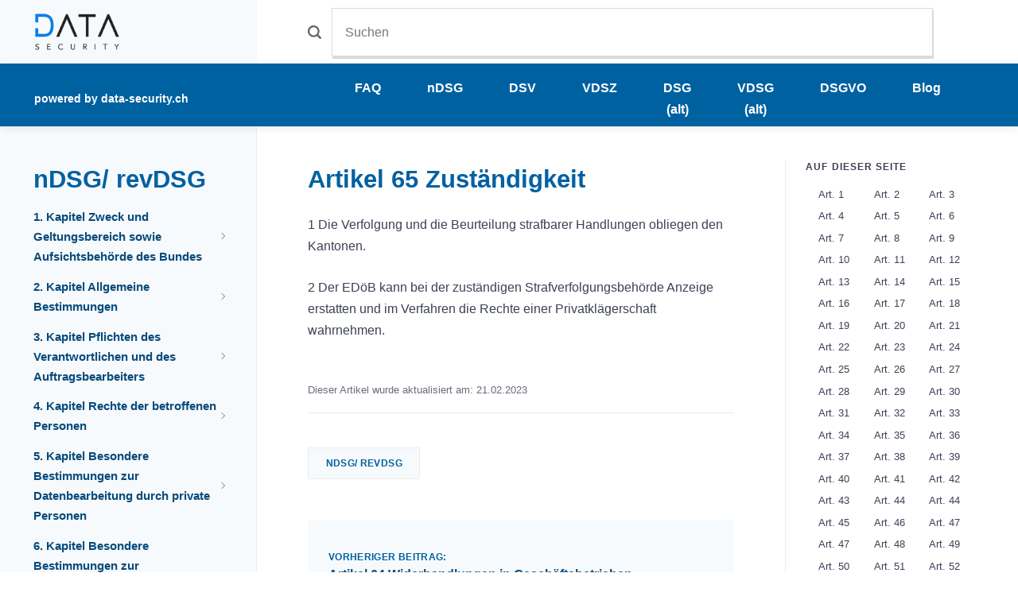

--- FILE ---
content_type: text/html
request_url: https://datenschutzgesetze.ch/ndsg-artikel-65-zustaendigkeit.html
body_size: 6040
content:
<!DOCTYPE html><html lang="de"><head><meta charset="utf-8"><meta http-equiv="X-UA-Compatible" content="IE=edge"><meta name="viewport" content="width=device-width,initial-scale=1"><title>Datenschutzgesetze | Artikel 65 Zuständigkeit</title><meta name="description" content="1 Die Verfolgung und die Beurteilung strafbarer Handlungen obliegen den Kantonen. 2 Der EDöB kann bei der zuständigen Strafverfolgungsbehörde Anzeige erstatten und im Verfahren die&hellip;"><meta name="generator" content="Publii Open-Source CMS for Static Site"><link rel="stylesheet" href="https://datenschutzgesetze.ch/media/plugins/staticSearch/static.search.min.css"><link rel="canonical" href="https://datenschutzgesetze.ch/ndsg-artikel-65-zustaendigkeit.html"><link rel="alternate" type="application/atom+xml" href="https://datenschutzgesetze.ch/feed.xml" title="DatenschutzGesetze.ch - RSS"><link rel="alternate" type="application/json" href="https://datenschutzgesetze.ch/feed.json" title="DatenschutzGesetze.ch - JSON"><meta property="og:title" content="Artikel 65 Zuständigkeit"><meta property="og:image" content="https://datenschutzgesetze.ch/media/website/DS_Dark_Logo.png"><meta property="og:image:width" content="1195"><meta property="og:image:height" content="531"><meta property="og:site_name" content="Datenschutzgesetze"><meta property="og:description" content="1 Die Verfolgung und die Beurteilung strafbarer Handlungen obliegen den Kantonen. 2 Der EDöB kann bei der zuständigen Strafverfolgungsbehörde Anzeige erstatten und im Verfahren die&hellip;"><meta property="og:url" content="https://datenschutzgesetze.ch/ndsg-artikel-65-zustaendigkeit.html"><meta property="og:type" content="article"><link rel="shortcut icon" href="https://datenschutzgesetze.ch/media/website/favicon-d.png" type="image/png"><link rel="stylesheet" href="https://datenschutzgesetze.ch/assets/css/style.css?v=434928166b19b4c2b75f4e0fa7ad31cb"><link rel="stylesheet" href="https://datenschutzgesetze.ch/assets/css/toc.css?v=6a19ef900fa4bf5bf4af8e5b79cfbaab"><script type="application/ld+json">{"@context":"http://schema.org","@type":"Article","mainEntityOfPage":{"@type":"WebPage","@id":"https://datenschutzgesetze.ch/ndsg-artikel-65-zustaendigkeit.html"},"headline":"Artikel 65 Zuständigkeit","datePublished":"2023-02-21T12:39+01:00","dateModified":"2023-02-21T16:30+01:00","image":{"@type":"ImageObject","url":"https://datenschutzgesetze.ch/media/website/DS_Dark_Logo.png","height":531,"width":1195},"description":"1 Die Verfolgung und die Beurteilung strafbarer Handlungen obliegen den Kantonen. 2 Der EDöB kann bei der zuständigen Strafverfolgungsbehörde Anzeige erstatten und im Verfahren die&hellip;","author":{"@type":"Person","name":"Slobodan Mikulović","url":"https://datenschutzgesetze.ch/authors/slobodan-mikulovic/"},"publisher":{"@type":"Organization","name":"Slobodan Mikulović","logo":{"@type":"ImageObject","url":"https://datenschutzgesetze.ch/media/website/DS_Dark_Logo.png","height":531,"width":1195}}}</script></head><body><header class="top"><div class="top__logo"><a class="logo" href="https://datenschutzgesetze.ch/"><img src="https://datenschutzgesetze.ch/media/website/DS_Dark_Logo.png" alt="DatenschutzGesetze.ch" width="1195" height="531"></a></div><div class="top__search search"><div class="search__overlay js-search-overlay"><div class="search__overlay-inner"><div id="staticSearch"><svg class="search__icon" role="presentation" height="17" width="17"><use xlink:href="https://datenschutzgesetze.ch/assets/svg/svg-map.svg#search"/></svg><form action="#search" class="search__form"><input class="search__input" type="search" placeholder="Suchen" aria-label="Suchen"></form></div></div></div></div></header><header class="top bg--primary"><div class="top__logo bg--primary"><a class="logo powered-by" href="https://data-security.ch" target="_blank">powered by data-security.ch</a></div><div class="top__search search bg--primary"><div class="search__overlay js-search-overlay"><ul class="top__nav" id="top_nav"><li><a href="https://datenschutzgesetze.ch/faq.html" class="invert">FAQ</a></li><li><a href="https://datenschutzgesetze.ch/ndsg-revdsg.html" class="invert">nDSG</a></li><li><a href="https://datenschutzgesetze.ch/dsv.html" class="invert">DSV</a></li><li><a href="https://datenschutzgesetze.ch/vdsz.html" class="invert">VDSZ</a></li><li><a href="https://datenschutzgesetze.ch/dsg.html" class="invert">DSG (alt)</a></li><li><a href="https://datenschutzgesetze.ch/vdsg.html" class="invert">VDSG (alt)</a></li><li><a href="https://datenschutzgesetze.ch/dsgvo.html" class="invert">DSGVO</a></li><li><a href="https://datenschutzgesetze.ch/tags/blog/" class="invert">Blog</a></li></ul></div></div></header><main class="main"><div class="main__left"><div class="main__left-inner"><div class="main__left-content"><article class="post"><header><h1 class="post__title">Artikel 65 Zuständigkeit</h1></header><div class="post__entry"><p>1 Die Verfolgung und die Beurteilung strafbarer Handlungen obliegen den Kantonen.</p><p>2 Der EDöB kann bei der zuständigen Strafverfolgungsbehörde Anzeige erstatten und im Verfahren die Rechte einer Privatklägerschaft wahrnehmen.</p></div><footer><div class="post__footer-top"><div class="post__meta"><span>Dieser Artikel wurde aktualisiert am: <time datetime="2023-02-21T16:30">21.02.2023</time></span></div></div><div class="post__footer-bottom"><ul class="post__tag"><li><a href="https://datenschutzgesetze.ch/tags/ndsg-revdsg/">nDSG/ revDSG</a></li></ul></div></footer></article><nav><ul class="posts-nav"><li class="posts-nav__next"><span>Vorheriger Beitrag: </span><a href="https://datenschutzgesetze.ch/ndsg-artikel-64-widerhandlungen-in-geschaeftsbetrieben.html" class="invert" rel="next" title="Artikel 64 Widerhandlungen in Geschäftsbetrieben">Artikel 64 Widerhandlungen in Geschäftsbetrieben</a></li><li class="posts-nav__prev"><span>Nächster Beitrag: </span><a href="https://datenschutzgesetze.ch/ndsg-artikel-66-verfolgungsverjaehrung.html" class="invert" rel="prev" title="Artikel 66 Verfolgungsverjährung">Artikel 66 Verfolgungsverjährung</a></li></ul></nav><div class="footer main__right-footer align-center"><div class="footer__copy"><p class="m-0"><a href="https://datenschutzgesetze.ch/datenschutz.html">Datenschutz </a>- <a href="https://datenschutzgesetze.ch/impressum.html">Impressum</a></p><p class="m-0">powered by <a href="https://data-security.ch" target="_blank">data-security.ch</a></p></div></div></div><aside class="main__left-aside"><div class="main__left-aside__inner"><h3>Auf dieser Seite</h3><nav class="aside-toc" id="custom-aside-toc"><ol><ol class="grid-3-col"><li><a href="ndsg-artikel-1-zweck.html">Art. 1</a></li><li><a href="ndsg-artikel-2-persoenlicher-und-sachlicher-geltungsbereich.html">Art. 2</a></li><li><a href="ndsg-artikel-3-raeumlicher-geltungsbereich.html">Art. 3</a></li><li><a href="ndsg-artikel-4-eidgenoessischer-datenschutz-und-oeffentlichkeitsbeauftragter.html">Art. 4</a></li><li><a href="ndsg-artikel-5-begriffe.html">Art. 5</a></li><li><a href="ndsg-artikel-6-grundsaetze.html">Art. 6</a></li><li><a href="ndsg-artikel-7-datenschutz-durch-technik-und-datenschutzfreundliche-voreinstellungen.html">Art. 7</a></li><li><a href="ndsg-artikel-8-datensicherheit.html">Art. 8</a></li><li><a href="ndsg-artikel-9-bearbeitung-durch-auftragsbearbeiter.html">Art. 9</a></li><li><a href="ndsg-artikel-10-datenschutzberaterin-oder-berater.html">Art. 10</a></li><li><a href="ndsg-artikel-11-verhaltenskodizes.html">Art. 11</a></li><li><a href="ndsg-artikel-12-verzeichnis-der-bearbeitungstaetigkeiten.html">Art. 12</a></li><li><a href="ndsg-artikel-13-zertifizierung.html">Art. 13</a></li><li><a href="ndsg-artikel-14-vertretung.html">Art. 14</a></li><li><a href="ndsg-artikel-15-pflichten-der-vertretung.html">Art. 15</a></li><li><a href="ndsg-artikel-16-grundsaetze.html">Art. 16</a></li><li><a href="ndsg-artikel-17-ausnahmen.html">Art. 17</a></li><li><a href="ndsg-artikel-18-veroeffentlichung-von-personendaten-in-elektronischer-form.html">Art. 18</a></li><li><a href="ndsg-artikel-19-informationspflicht-bei-der-beschaffung-von-personendaten.html">Art. 19</a></li><li><a href="ndsg-artikel-20-ausnahmen-von-der-informationspflicht-und-einschraenkungen.html">Art. 20</a></li><li><a href="ndsg-artikel-21-informationspflicht-bei-einer-automatisierten-einzelentscheidung.html">Art. 21</a></li><li><a href="ndsg-artikel-22-datenschutz-folgenabschaetzung.html">Art. 22</a></li><li><a href="ndsg-artikel-23-konsultation-des-edoeb.html">Art. 23</a></li><li><a href="ndsg-artikel-24-meldung-von-verletzungen-der-datensicherheit.html">Art. 24</a></li><li><a href="ndsg-artikel-25-auskunftsrecht.html">Art. 25</a></li><li><a href="ndsg-artikel-26-einschraenkungen-des-auskunftsrechts.html">Art. 26</a></li><li><a href="ndsg-artikel-27-einschraenkungen-des-auskunftsrechts-fuer-medien.html">Art. 27</a></li><li><a href="ndsg-artikel-28-recht-auf-datenherausgabe-oder-uebertragung.html">Art. 28</a></li><li><a href="ndsg-artikel-29-einschraenkungen-des-rechts-auf-datenherausgabe-oder-uebertragung.html">Art. 29</a></li><li><a href="ndsg-artikel-30-persoenlichkeitsverletzungen.html">Art. 30</a></li><li><a href="ndsg-artikel-31-rechtfertigungsgruende.html">Art. 31</a></li><li><a href="ndsg-artikel-32-rechtsansprueche.html">Art. 32</a></li><li><a href="ndsg-artikel-33-kontrolle-und-verantwortung-bei-gemeinsamer-bearbeitung-von-personendaten.html">Art. 33</a></li><li><a href="ndsg-artikel-34-rechtsgrundlagen.html">Art. 34</a></li><li><a href="ndsg-artikel-35-automatisierte-datenbearbeitung-im-rahmen-von-pilotversuchen.html">Art. 35</a></li><li><a href="ndsg-artikel-36-bekanntgabe-von-personendaten.html">Art. 36</a></li><li><a href="ndsg-artikel-37-widerspruch-gegen-die-bekanntgabe-von-personendaten.html">Art. 37</a></li><li><a href="ndsg-artikel-38-angebot-von-unterlagen-an-das-bundesarchiv.html">Art. 38</a></li><li><a href="ndsg-artikel-39-datenbearbeitung-fuer-nicht-personenbezogene-zwecke.html">Art. 39</a></li><li><a href="ndsg-artikel-40-privatrechtliche-taetigkeit-von-bundesorganen.html">Art. 40</a></li><li><a href="ndsg-artikel-41-ansprueche-und-verfahren.html">Art. 41</a></li><li><a href="ndsg-artikel-42-verfahren-im-falle-der-bekanntgabe-von-amtlichen-dokumenten-die-personendaten-enthalten.html">Art. 42</a></li><li><a href="ndsg-artikel-43-wahl-und-stellung.html">Art. 43</a></li><li><a href="ndsg-artikel-44-amtsdauer-wiederwahl-und-beendigung-der-amtsdauer.html">Art. 44</a></li><li><a href="ndsg-artikel-44a-verwarnung.html">Art. 44</a></li><li><a href="ndsg-artikel-45-budget.html">Art. 45</a></li><li><a href="ndsg-artikel-46-unvereinbarkeit.html">Art. 46</a></li><li><a href="ndsg-artikel-47-nebenbeschaeftigung.html">Art. 47</a></li><li><a href="ndsg-artikel-47a-ausstand.html">Art. 47</a></li><li><a href="ndsg-artikel-48-ausstand.html">Art. 48</a></li><li><a href="ndsg-artikel-49-untersuchung.html">Art. 49</a></li><li><a href="ndsg-artikel-50-befugnisse.html">Art. 50</a></li><li><a href="ndsg-artikel-51-verwaltungsmassnahmen.html">Art. 51</a></li><li><a href="ndsg-artikel-52-verfahren.html">Art. 52</a></li><li><a href="ndsg-artikel-53-koordination.html">Art. 53</a></li><li><a href="ndsg-artikel-54-amtshilfe-zwischen-schweizerischen-behoerden.html">Art. 54</a></li><li><a href="ndsg-artikel-55-amtshilfe-gegenueber-auslaendischen-behoerden.html">Art. 55</a></li><li><a href="ndsg-artikel-56-register.html">Art. 56</a></li><li><a href="ndsg-artikel-57-information.html">Art. 57</a></li><li><a href="ndsg-artikel-58-weitere-aufgaben.html">Art. 58</a></li><li><a href="ndsg-artikel-59-gebuehren.html">Art. 59</a></li><li><a href="ndsg-artikel-60-verletzung-von-informations-auskunfts-und-mitwirkungspflichten.html">Art. 60</a></li><li><a href="ndsg-artikel-61-verletzung-von-sorgfaltspflichten.html">Art. 61</a></li><li><a href="ndsg-artikel-62-verletzung-der-beruflichen-schweigepflicht.html">Art. 62</a></li><li><a href="ndsg-artikel-63-missachtung-von-verfuegungen.html">Art. 63</a></li><li><a href="ndsg-artikel-64-widerhandlungen-in-geschaeftsbetrieben.html">Art. 64</a></li><li><a href="ndsg-artikel-65-zustaendigkeit.html">Art. 65</a></li><li><a href="ndsg-artikel-66-verfolgungsverjaehrung.html">Art. 66</a></li><li><a href="ndsg-artikel-67-abschluss-von-staatsvertraegen.html">Art. 67</a></li><li><a href="ndsg-artikel-68-aufhebung-und-aenderung-anderer-erlasse.html">Art. 68</a></li><li><a href="ndsg-artikel-69-uebergangsbestimmungen-betreffend-laufende-bearbeitungen.html">Art. 69</a></li><li><a href="ndsg-artikel-70-uebergangsbestimmung-betreffend-laufende-verfahren.html">Art. 70</a></li><li><a href="ndsg-artikel-71-uebergangsbestimmung-betreffend-daten-juristischer-personen.html">Art. 71</a></li><li><a href="ndsg-artikel-72-uebergangsbestimmung-betreffend-die-wahl-und-die-beendigung-der-amtsdauer-der-oder-des-beauftragten.html">Art. 72</a></li><li><a href="ndsg-artikel-72a-uebergangsbestimmung-betreffend-das-arbeitsverhaeltnis-der-oder-des-beauftragten.html">Art. 72a</a></li><li><a href="ndsg-artikel-73-koordination.html">Art. 73</a></li><li><a href="ndsg-artikel-74-referendum-und-inkrafttreten.html">Art. 74</a></li></ol></ol></nav></div></aside></div></div><div class="main__right"><div class="main__right-inner"><h1 class="page__title">nDSG/ revDSG</h1><nav class="navbar"><ul class="navbar__menu"><li class="has-submenu"><a href="https://datenschutzgesetze.ch/1-kapitel-zweck-und-geltungsbereich-sowie-aufsichtsbehoerde-des-bundes.html" target="_self" aria-haspopup="true">1. Kapitel Zweck und Geltungsbereich sowie Aufsichtsbehörde des Bundes</a><ul class="navbar__submenu level-2" aria-hidden="true"><li><a href="https://datenschutzgesetze.ch/ndsg-artikel-1-zweck.html" target="_self">Artikel 1 Zweck</a></li><li><a href="https://datenschutzgesetze.ch/ndsg-artikel-2-persoenlicher-und-sachlicher-geltungsbereich.html" target="_self">Artikel 2 Persönlicher und sachlicher Geltungsbereich</a></li><li><a href="https://datenschutzgesetze.ch/ndsg-artikel-3-raeumlicher-geltungsbereich.html" target="_self">Artikel 3 Räumlicher Geltungsbereich</a></li><li><a href="https://datenschutzgesetze.ch/ndsg-artikel-4-eidgenoessischer-datenschutz-und-oeffentlichkeitsbeauftragter.html" target="_self">Artikel 4 Eidgenössischer Datenschutz- und Öffentlichkeitsbeauftragter</a></li></ul></li><li class="has-submenu"><a href="https://datenschutzgesetze.ch/2-kapitel-allgemeine-bestimmungen.html" target="_self" aria-haspopup="true">2. Kapitel Allgemeine Bestimmungen</a><ul class="navbar__submenu level-2" aria-hidden="true"><li class="has-submenu"><a href="https://datenschutzgesetze.ch/1-abschnitt-begriffe-und-grundsaetze.html" target="_self" aria-haspopup="true">1. Abschnitt Begriffe und Grundsätze</a><ul class="navbar__submenu level-3" aria-hidden="true"><li><a href="https://datenschutzgesetze.ch/ndsg-artikel-5-begriffe.html" target="_self">Artikel 5 Begriffe</a></li><li><a href="https://datenschutzgesetze.ch/ndsg-artikel-6-grundsaetze.html" target="_self">Artikel 6 Grundsätze</a></li><li><a href="https://datenschutzgesetze.ch/ndsg-artikel-7-datenschutz-durch-technik-und-datenschutzfreundliche-voreinstellungen.html" target="_self">Artikel 7 Datenschutz durch Technik und datenschutzfreundliche Voreinstellungen</a></li><li><a href="https://datenschutzgesetze.ch/ndsg-artikel-8-datensicherheit.html" target="_self">Artikel 8 Datensicherheit</a></li><li><a href="https://datenschutzgesetze.ch/ndsg-artikel-9-bearbeitung-durch-auftragsbearbeiter.html" target="_self">Artikel 9 Bearbeitung durch Auftragsbearbeiter</a></li><li><a href="https://datenschutzgesetze.ch/ndsg-artikel-10-datenschutzberaterin-oder-berater.html" target="_self">Artikel 10 Datenschutzberaterin oder -berater</a></li><li><a href="https://datenschutzgesetze.ch/ndsg-artikel-11-verhaltenskodizes.html" target="_self">Artikel 11 Verhaltenskodizes</a></li><li><a href="https://datenschutzgesetze.ch/ndsg-artikel-12-verzeichnis-der-bearbeitungstaetigkeiten.html" target="_self">Artikel 12 Verzeichnis der Bearbeitungstätigkeiten</a></li><li><a href="https://datenschutzgesetze.ch/ndsg-artikel-13-zertifizierung.html" target="_self">Artikel 13 Zertifizierung</a></li></ul></li><li class="has-submenu"><a href="https://datenschutzgesetze.ch/2-abschnitt-datenbearbeitung-durch-private-verantwortliche-mit-sitz-oder-wohnsitz-im-ausland.html" target="_self" aria-haspopup="true">2. Abschnitt Datenbearbeitung durch private Verantwortliche mit Sitz oder Wohnsitz im Ausland</a><ul class="navbar__submenu level-3" aria-hidden="true"><li><a href="https://datenschutzgesetze.ch/ndsg-artikel-14-vertretung.html" target="_self">Artikel 14 Vertretung</a></li><li><a href="https://datenschutzgesetze.ch/ndsg-artikel-15-pflichten-der-vertretung.html" target="_self">Artikel 15 Pflichten der Vertretung</a></li></ul></li><li class="has-submenu"><a href="https://datenschutzgesetze.ch/3-abschnitt-bekanntgabe-von-personendaten-ins-ausland.html" target="_self" aria-haspopup="true">3. Abschnitt Bekanntgabe von Personendaten ins Ausland</a><ul class="navbar__submenu level-3" aria-hidden="true"><li><a href="https://datenschutzgesetze.ch/ndsg-artikel-16-grundsaetze.html" target="_self">Artikel 16 Grundsätze</a></li><li><a href="https://datenschutzgesetze.ch/ndsg-artikel-17-ausnahmen.html" target="_self">Artikel 17 Ausnahmen</a></li><li><a href="https://datenschutzgesetze.ch/ndsg-artikel-18-veroeffentlichung-von-personendaten-in-elektronischer-form.html" target="_self">Artikel 18 Veröffentlichung von Personendaten in elektronischer Form</a></li></ul></li></ul></li><li class="has-submenu"><a href="https://datenschutzgesetze.ch/3-kapitel-pflichten-des-verantwortlichen-und-des-auftragsbearbeiters.html" target="_self" aria-haspopup="true">3. Kapitel Pflichten des Verantwortlichen und des Auftragsbearbeiters</a><ul class="navbar__submenu level-2" aria-hidden="true"><li><a href="https://datenschutzgesetze.ch/ndsg-artikel-19-informationspflicht-bei-der-beschaffung-von-personendaten.html" target="_self">Artikel 19 Informationspflicht bei der Beschaffung von Personendaten</a></li><li><a href="https://datenschutzgesetze.ch/ndsg-artikel-20-ausnahmen-von-der-informationspflicht-und-einschraenkungen.html" target="_self">Artikel 20 Ausnahmen von der Informationspflicht und Einschränkungen</a></li><li><a href="https://datenschutzgesetze.ch/ndsg-artikel-21-informationspflicht-bei-einer-automatisierten-einzelentscheidung.html" target="_self">Artikel 21 Informationspflicht bei einer automatisierten Einzelentscheidung</a></li><li><a href="https://datenschutzgesetze.ch/ndsg-artikel-22-datenschutz-folgenabschaetzung.html" target="_self">Artikel 22 Datenschutz-Folgenabschätzung</a></li><li><a href="https://datenschutzgesetze.ch/ndsg-artikel-23-konsultation-des-edoeb.html" target="_self">Artikel 23 Konsultation des EDÖB</a></li><li><a href="https://datenschutzgesetze.ch/ndsg-artikel-24-meldung-von-verletzungen-der-datensicherheit.html" target="_self">Artikel 24 Meldung von Verletzungen der Datensicherheit</a></li></ul></li><li class="has-submenu"><a href="https://datenschutzgesetze.ch/4-kapitel-rechte-der-betroffenen-personen.html" target="_self" aria-haspopup="true">4. Kapitel Rechte der betroffenen Personen</a><ul class="navbar__submenu level-2" aria-hidden="true"><li><a href="https://datenschutzgesetze.ch/ndsg-artikel-25-auskunftsrecht.html" target="_self">Artikel 25 Auskunftsrecht</a></li><li><a href="https://datenschutzgesetze.ch/ndsg-artikel-26-einschraenkungen-des-auskunftsrechts.html" target="_self">Artikel 26 Einschränkungen des Auskunftsrechts</a></li><li><a href="https://datenschutzgesetze.ch/ndsg-artikel-27-einschraenkungen-des-auskunftsrechts-fuer-medien.html" target="_self">Artikel 27 Einschränkungen des Auskunftsrechts für Medien</a></li><li><a href="https://datenschutzgesetze.ch/ndsg-artikel-28-recht-auf-datenherausgabe-oder-uebertragung.html" target="_self">Artikel 28 Recht auf Datenherausgabe oder -übertragung</a></li><li><a href="https://datenschutzgesetze.ch/ndsg-artikel-29-einschraenkungen-des-rechts-auf-datenherausgabe-oder-uebertragung.html" target="_self">Artikel 29 Einschränkungen des Rechts auf Datenherausgabe oder -übertragung</a></li></ul></li><li class="has-submenu"><a href="https://datenschutzgesetze.ch/5-kapitel-besondere-bestimmungen-zur-datenbearbeitung-durch-private-personen.html" target="_self" aria-haspopup="true">5. Kapitel Besondere Bestimmungen zur Datenbearbeitung durch private Personen</a><ul class="navbar__submenu level-2" aria-hidden="true"><li><a href="https://datenschutzgesetze.ch/ndsg-artikel-30-persoenlichkeitsverletzungen.html" target="_self">Artikel 30 Persönlichkeitsverletzungen</a></li><li><a href="https://datenschutzgesetze.ch/ndsg-artikel-31-rechtfertigungsgruende.html" target="_self">Artikel 31 Rechtfertigungsgründe</a></li><li><a href="https://datenschutzgesetze.ch/ndsg-artikel-32-rechtsansprueche.html" target="_self">Artikel 32 Rechtsansprüche</a></li></ul></li><li class="has-submenu"><a href="https://datenschutzgesetze.ch/6-kapitel-besondere-bestimmungen-zur-datenbearbeitung-durch-bundesorgane.html" target="_self" aria-haspopup="true">6. Kapitel Besondere Bestimmungen zur Datenbearbeitung durch Bundesorgane</a><ul class="navbar__submenu level-2" aria-hidden="true"><li><a href="https://datenschutzgesetze.ch/ndsg-artikel-33-kontrolle-und-verantwortung-bei-gemeinsamer-bearbeitung-von-personendaten.html" target="_self">Artikel 33 Kontrolle und Verantwortung bei gemeinsamer Bearbeitung von Personendaten</a></li><li><a href="https://datenschutzgesetze.ch/ndsg-artikel-34-rechtsgrundlagen.html" target="_self">Artikel 34 Rechtsgrundlagen</a></li><li><a href="https://datenschutzgesetze.ch/ndsg-artikel-35-automatisierte-datenbearbeitung-im-rahmen-von-pilotversuchen.html" target="_self">Artikel 35 Automatisierte Datenbearbeitung im Rahmen von Pilotversuchen</a></li><li><a href="https://datenschutzgesetze.ch/ndsg-artikel-36-bekanntgabe-von-personendaten.html" target="_self">Artikel 36 Bekanntgabe von Personendaten</a></li><li><a href="https://datenschutzgesetze.ch/ndsg-artikel-37-widerspruch-gegen-die-bekanntgabe-von-personendaten.html" target="_self">Artikel 37 Widerspruch gegen die Bekanntgabe von Personendaten</a></li><li><a href="https://datenschutzgesetze.ch/ndsg-artikel-38-angebot-von-unterlagen-an-das-bundesarchiv.html" target="_self">Artikel 38 Angebot von Unterlagen an das Bundesarchiv</a></li><li><a href="https://datenschutzgesetze.ch/ndsg-artikel-39-datenbearbeitung-fuer-nicht-personenbezogene-zwecke.html" target="_self">Artikel 39 Datenbearbeitung für nicht personenbezogene Zwecke</a></li><li><a href="https://datenschutzgesetze.ch/ndsg-artikel-40-privatrechtliche-taetigkeit-von-bundesorganen.html" target="_self">Artikel 40 Privatrechtliche Tätigkeit von Bundesorganen</a></li><li><a href="https://datenschutzgesetze.ch/ndsg-artikel-41-ansprueche-und-verfahren.html" target="_self">Artikel 41 Ansprüche und Verfahren</a></li><li><a href="https://datenschutzgesetze.ch/ndsg-artikel-42-verfahren-im-falle-der-bekanntgabe-von-amtlichen-dokumenten-die-personendaten-enthalten.html" target="_self">Artikel 42 Verfahren im Falle der Bekanntgabe von amtlichen Dokumenten, die Personendaten enthalten</a></li></ul></li><li class="has-submenu"><a href="https://datenschutzgesetze.ch/7-kapitel-eidgenoessischer-datenschutz-und-oeffentlichkeitsbeauftragter.html" target="_self" aria-haspopup="true">7. Kapitel Eidgenössischer Datenschutz- und Öffentlichkeitsbeauftragter</a><ul class="navbar__submenu level-2" aria-hidden="true"><li class="has-submenu"><a href="https://datenschutzgesetze.ch/1-abschnitt-organisation.html" target="_self" aria-haspopup="true">1. Abschnitt Organisation</a><ul class="navbar__submenu level-3" aria-hidden="true"><li><a href="https://datenschutzgesetze.ch/ndsg-artikel-43-wahl-und-stellung.html" target="_self">Artikel 43 Wahl und Stellung</a></li><li><a href="https://datenschutzgesetze.ch/ndsg-artikel-44-amtsdauer-wiederwahl-und-beendigung-der-amtsdauer.html" target="_self">Artikel 44 Amtsdauer, Wiederwahl und Beendigung der Amtsdauer</a></li><li><a href="https://datenschutzgesetze.ch/ndsg-artikel-44a-verwarnung.html" target="_self">Artikel 44a Verwarnung</a></li><li><a href="https://datenschutzgesetze.ch/ndsg-artikel-45-budget.html" target="_self">Artikel 45 Budget</a></li><li><a href="https://datenschutzgesetze.ch/ndsg-artikel-46-unvereinbarkeit.html" target="_self">Artikel 46 Unvereinbarkeit</a></li><li><a href="https://datenschutzgesetze.ch/ndsg-artikel-47-nebenbeschaeftigung.html" target="_self">Artikel 47 Nebenbeschäftigung</a></li><li><a href="https://datenschutzgesetze.ch/ndsg-artikel-47a-ausstand.html" target="_self">Artikel 47a Ausstand</a></li><li><a href="https://datenschutzgesetze.ch/ndsg-artikel-48-ausstand.html" target="_self">Artikel 48 Ausstand</a></li></ul></li><li class="has-submenu"><a href="https://datenschutzgesetze.ch/2-abschnitt-untersuchung-von-verstoessen-gegen-datenschutzvorschriften.html" target="_self" aria-haspopup="true">2. Abschnitt Untersuchung von Verstössen gegen Datenschutzvorschriften</a><ul class="navbar__submenu level-3" aria-hidden="true"><li><a href="https://datenschutzgesetze.ch/ndsg-artikel-49-untersuchung.html" target="_self">Artikel 49 Untersuchung</a></li><li><a href="https://datenschutzgesetze.ch/ndsg-artikel-50-befugnisse.html" target="_self">Artikel 50 Befugnisse</a></li><li><a href="https://datenschutzgesetze.ch/ndsg-artikel-51-verwaltungsmassnahmen.html" target="_self">Artikel 51 Verwaltungsmassnahmen</a></li><li><a href="https://datenschutzgesetze.ch/ndsg-artikel-52-verfahren.html" target="_self">Artikel 52 Verfahren</a></li><li><a href="https://datenschutzgesetze.ch/ndsg-artikel-53-koordination.html" target="_self">Artikel 53 Koordination</a></li></ul></li><li class="has-submenu"><a href="https://datenschutzgesetze.ch/3-abschnitt-amtshilfe.html" target="_self" aria-haspopup="true">3. Abschnitt Amtshilfe</a><ul class="navbar__submenu level-3" aria-hidden="true"><li><a href="https://datenschutzgesetze.ch/ndsg-artikel-54-amtshilfe-zwischen-schweizerischen-behoerden.html" target="_self">Artikel 54 Amtshilfe zwischen schweizerischen Behörden</a></li><li><a href="https://datenschutzgesetze.ch/ndsg-artikel-55-amtshilfe-gegenueber-auslaendischen-behoerden.html" target="_self">Artikel 55 Amtshilfe gegenüber ausländischen Behörden</a></li></ul></li><li class="has-submenu"><a href="https://datenschutzgesetze.ch/4-abschnitt-andere-aufgaben-des-edoeb.html" target="_self" aria-haspopup="true">4. Abschnitt Andere Aufgaben des EDÖB</a><ul class="navbar__submenu level-3" aria-hidden="true"><li><a href="https://datenschutzgesetze.ch/ndsg-artikel-56-register.html" target="_self">Artikel 56 Register</a></li><li><a href="https://datenschutzgesetze.ch/ndsg-artikel-57-information.html" target="_self">Artikel 57 Information</a></li><li><a href="https://datenschutzgesetze.ch/ndsg-artikel-58-weitere-aufgaben.html" target="_self">Artikel 58 Weitere Aufgaben</a></li></ul></li><li class="has-submenu"><a href="https://datenschutzgesetze.ch/5-abschnitt-gebuehren.html" target="_self" aria-haspopup="true">5. Abschnitt Gebühren</a><ul class="navbar__submenu level-3" aria-hidden="true"><li><a href="https://datenschutzgesetze.ch/ndsg-artikel-59-gebuehren.html" target="_self">Artikel 59 Gebühren</a></li></ul></li></ul></li><li class="active-parent has-submenu"><a href="https://datenschutzgesetze.ch/8-kapitel-strafbestimmungen.html" target="_self" aria-haspopup="true">8. Kapitel Strafbestimmungen</a><ul class="navbar__submenu level-2" aria-hidden="true"><li><a href="https://datenschutzgesetze.ch/ndsg-artikel-60-verletzung-von-informations-auskunfts-und-mitwirkungspflichten.html" target="_self">Artikel 60 Verletzung von Informations-, Auskunfts- und Mitwirkungspflichten</a></li><li><a href="https://datenschutzgesetze.ch/ndsg-artikel-61-verletzung-von-sorgfaltspflichten.html" target="_self">Artikel 61 Verletzung von Sorgfaltspflichten</a></li><li><a href="https://datenschutzgesetze.ch/ndsg-artikel-62-verletzung-der-beruflichen-schweigepflicht.html" target="_self">Artikel 62 Verletzung der beruflichen Schweigepflicht</a></li><li><a href="https://datenschutzgesetze.ch/ndsg-artikel-63-missachtung-von-verfuegungen.html" target="_self">Artikel 63 Missachtung von Verfügungen</a></li><li><a href="https://datenschutzgesetze.ch/ndsg-artikel-64-widerhandlungen-in-geschaeftsbetrieben.html" target="_self">Artikel 64 Widerhandlungen in Geschäftsbetrieben</a></li><li class="active"><a href="https://datenschutzgesetze.ch/ndsg-artikel-65-zustaendigkeit.html" target="_self">Artikel 65 Zuständigkeit</a></li><li><a href="https://datenschutzgesetze.ch/ndsg-artikel-66-verfolgungsverjaehrung.html" target="_self">Artikel 66 Verfolgungsverjährung</a></li></ul></li><li class="has-submenu"><a href="https://datenschutzgesetze.ch/9-kapitel-abschluss-von-staatsvertraegen.html" target="_self" aria-haspopup="true">9. Kapitel Abschluss von Staatsverträgen</a><ul class="navbar__submenu level-2" aria-hidden="true"><li><a href="https://datenschutzgesetze.ch/ndsg-artikel-67-abschluss-von-staatsvertraegen.html" target="_self">Artikel 67 Abschluss von Staatsverträgen</a></li></ul></li><li class="has-submenu"><a href="https://datenschutzgesetze.ch/10-kapitel-schlussbestimmungen.html" target="_self" aria-haspopup="true">10. Kapitel Schlussbestimmungen</a><ul class="navbar__submenu level-2" aria-hidden="true"><li><a href="https://datenschutzgesetze.ch/ndsg-artikel-68-aufhebung-und-aenderung-anderer-erlasse.html" target="_self">Artikel 68 Aufhebung und Änderung anderer Erlasse</a></li><li><a href="https://datenschutzgesetze.ch/ndsg-artikel-69-uebergangsbestimmungen-betreffend-laufende-bearbeitungen.html" target="_self">Artikel 69 Übergangsbestimmungen betreffend laufende Bearbeitungen</a></li><li><a href="https://datenschutzgesetze.ch/ndsg-artikel-70-uebergangsbestimmung-betreffend-laufende-verfahren.html" target="_self">Artikel 70 Übergangsbestimmung betreffend laufende Verfahren</a></li><li><a href="https://datenschutzgesetze.ch/ndsg-artikel-71-uebergangsbestimmung-betreffend-daten-juristischer-personen.html" target="_self">Artikel 71 Übergangsbestimmung betreffend Daten juristischer Personen</a></li><li><a href="https://datenschutzgesetze.ch/ndsg-artikel-72-uebergangsbestimmung-betreffend-die-wahl-und-die-beendigung-der-amtsdauer-der-oder-des-beauftragten.html" target="_self">Artikel 72 Übergangsbestimmung betreffend die Wahl und die Beendigung der Amtsdauer der oder des Beauftragten</a></li><li><a href="https://datenschutzgesetze.ch/ndsg-artikel-72a-uebergangsbestimmung-betreffend-das-arbeitsverhaeltnis-der-oder-des-beauftragten.html" target="_self">Artikel 72a Übergangsbestimmung betreffend das Arbeitsverhältnis der oder des Beauftragten</a></li><li><a href="https://datenschutzgesetze.ch/ndsg-artikel-73-koordination.html" target="_self">Artikel 73 Koordination</a></li><li><a href="https://datenschutzgesetze.ch/ndsg-artikel-74-referendum-und-inkrafttreten.html" target="_self">Artikel 74 Referendum und Inkrafttreten</a></li></ul></li></ul></nav></div></div></main><footer class="footer"><div class="footer__wrap"><div class="footer__inner"><div class="footer__copy"><p class="m-0"><a href="https://datenschutzgesetze.ch/datenschutz.html">Datenschutz </a>- <a href="https://datenschutzgesetze.ch/impressum.html">Impressum</a></p><p class="m-0">powered by <a href="https://data-security.ch" target="_blank">data-security.ch</a></p></div></div></div></footer><div class="post__progress" id="js-post__progress" aria-hidden="true"></div><script>window.publiiThemeMenuConfig = {    
        mobileMenuMode: 'overlay',        
        submenuWidth: 300,        
        mobileMenuExpandableSubmenus: true,
        isHoverMenu: false,
        ariaButtonAttribute: 'aria-expanded',
   };</script><script src="https://datenschutzgesetze.ch/assets/js/html-contents.min.js?v=169077c370ab8ca62b029845f80f7fd5" defer="defer"></script><script>document.addEventListener("DOMContentLoaded", function(event) {
            htmlContents('#aside-toc', {
                area: '.post__entry',
                top: 2,
                bottom: 4,
                listType: 'o',
                filter: function(arr) {
                    return !arr.matches('.noOutline')
                },
                addIds: true,
                addLinks: true
            });

            setTimeout(function() {
                handleActiveClass('#aside-toc');
            }, 0);
        })</script><script defer="defer" src="https://datenschutzgesetze.ch/assets/js/scripts.min.js?v=acf0917a14f9880f48268c3eb955b80e"></script><script>var images = document.querySelectorAll('img[loading]');

        for (var i = 0; i < images.length; i++) {
            if (images[i].complete) {
                images[i].classList.add('is-loaded');
            } else {
                images[i].addEventListener('load', function () {
                    this.classList.add('is-loaded');
                }, false);
            }
        }</script><script defer="defer" src="https://datenschutzgesetze.ch/assets/js/quicklink.umd.js?v=81fe10ee7d67aefb93d57a5af679039d"></script><script>window.addEventListener('load', () =>{
      quicklink.listen();
      });</script><script>window.publiiStaticSearchConfig = { 
					baseURL: 'https://datenschutzgesetze.ch',
					minCharCount: 3,
					maxResultsCount: 15,
					showPopupOnInputClick: true,
					customTriggerSelector: 'search__icon',
					engineSettings: {
						tokenize: 'forward',
						charset: 'latin:extra',
						language: 'de',
						cache: 100,
						suggest: true
					},
					indexSettings: {
						resultsDescription: 'excerpt',
						indexPostTitles: true,
						indexPostExcerpts: true,
						indexPostHeadings: true,
						indexPostAuthors: true,
						indexPostMetaDescription: true,
						indexTagNames: true,
						indexTagDescription: true,
						indexTagMetaDescription: true
					},
					translations: {
						inputPlaceholder: 'Suchen...',
						searchEmptyState: 'Geben Sie ein, um eine Suche zu starten',
						tooShortPhraseState: 'Geben Sie mindestens 3 Zeichen ein, um zu suchen...',
						noResults: 'Keine Ergebnisse gefunden!',
						buttonClose: 'Schließen'
					}
				};</script><script src="https://datenschutzgesetze.ch/media/plugins/staticSearch/flexsearch.bundle.js"></script><script src="https://datenschutzgesetze.ch/media/plugins/staticSearch/static.search.min.js"></script></body></html>

--- FILE ---
content_type: text/css
request_url: https://datenschutzgesetze.ch/assets/css/style.css?v=434928166b19b4c2b75f4e0fa7ad31cb
body_size: 9104
content:
:root{--content-width:920px;--sidebar-width:280px;--aside-width:250px;--page-margin:6vmin;--header-height:80px;--body-font:-apple-system,BlinkMacSystemFont,"Segoe UI",Roboto,Oxygen,Ubuntu,Cantarell,"Fira Sans","Droid Sans","Helvetica Neue",Arial,sans-serif,"Apple Color Emoji","Segoe UI Emoji","Segoe UI Symbol";--heading-font:-apple-system,BlinkMacSystemFont,"Segoe UI",Roboto,Oxygen,Ubuntu,Cantarell,"Fira Sans","Droid Sans","Helvetica Neue",Arial,sans-serif,"Apple Color Emoji","Segoe UI Emoji","Segoe UI Symbol";--logo-font:var(--body-font);--menu-font:var(--body-font);--font-weight-normal:400;--font-weight-bold:700;--headings-weight:700;--headings-transform:none;--line-height:1.7;--primary-color:#0061A1;--secondary-color:#3C4156;--white:#FFFFFF;--black:#000000;--blue:#4285F4;--green:#69DA58;--yellow:#F6C144;--dark:#3C4156;--red:#C7403E;--gray-1:#696C7B;--gray-2:#8D8D94;--gray-3:#E3E3E3;--gray-4:#EBEBEE;--gray-5:#F7FAFC;--logo-color:#3C4156;--text-color:#3C4156;--headings-color:#0061A1;--link-color:#0061A1;--link-color-hover:#084B7C;--code-color:#C7403E;--code-bg:199,64,62;--bg-color:0,97,161}article,aside,footer,header,hgroup,main,nav,section{display:block}*,:after,:before{-webkit-box-sizing:border-box;box-sizing:border-box;margin:0;padding:0}li{list-style:none}img{height:auto;max-width:100%;vertical-align:top}button,input,select,textarea{font:inherit}::-moz-selection{background:var(--primary-color);color:var(--white)}::selection{background:var(--primary-color);color:var(--white)}html{font-smooth:always;-webkit-font-smoothing:antialiased;-moz-osx-font-smoothing:grayscale;scroll-behavior:smooth}html{font-size:1rem}@media screen and (min-width:20rem){html{font-size:calc(1rem + 0 * ((100vw - 20rem) / 127))}}@media screen and (min-width:147rem){html{font-size:1rem}}html.no-scroll{overflow:hidden;position:fixed}body{background:var(--white);color:var(--text-color);font-family:var(--body-font);font-weight:var(--font-weight-normal);line-height:var(--line-height);-ms-scroll-chaining:none;overscroll-behavior:none}a{color:var(--link-color);text-decoration:none;-webkit-transition:all .12s linear 0s;-o-transition:all .12s linear 0s;transition:all .12s linear 0s}a:hover{color:var(--link-color-hover)}a:active{color:var(--link-color-hover)}a:focus{outline:0}.invert{color:var(--link-color-hover);text-decoration:none;-webkit-transition:all .12s linear 0s;-o-transition:all .12s linear 0s;transition:all .12s linear 0s}.invert:hover{color:var(--link-color)}.invert:active{color:var(--link-color)}.invert:focus{outline:0}dl,ol,p,ul{margin-top:1.6rem}blockquote,hr{margin-top:2.6666666667rem;margin-bottom:2.6666666667rem}figure{margin-top:2.1333333333rem}pre,table{margin-top:1.6rem;margin-bottom:2.1333333333rem}h1,h2,h3,h4,h5,h6{color:var(--headings-color);font-family:var(--heading-font);font-weight:var(--headings-weight);line-height:1.3;margin-top:2.1333333333rem;text-transform:var(--headings-transform)}.h1,h1{line-height:1.2}.h1,h1{font-size:1.6758293408rem}@media screen and (min-width:20rem){.h1,h1{font-size:calc(1.6758293408rem + .4935958803 * ((100vw - 20rem) / 127))}}@media screen and (min-width:147rem){.h1,h1{font-size:2.1694252211rem}}.h2,h2{font-size:1.2945382732rem}@media screen and (min-width:20rem){.h2,h2{font-size:calc(1.2945382732rem + .3812910676 * ((100vw - 20rem) / 127))}}@media screen and (min-width:147rem){.h2,h2{font-size:1.6758293408rem}}.h3,h3{font-size:1.2136296308rem}@media screen and (min-width:20rem){.h3,h3{font-size:calc(1.2136296308rem + .2592672499 * ((100vw - 20rem) / 127))}}@media screen and (min-width:147rem){.h3,h3{font-size:1.4728968807rem}}.h4,h4{font-size:1.1377777785rem}@media screen and (min-width:20rem){.h4,h4{font-size:calc(1.1377777785rem + .1567604947 * ((100vw - 20rem) / 127))}}@media screen and (min-width:147rem){.h4,h4{font-size:1.2945382732rem}}.h5,h5{font-size:1rem}@media screen and (min-width:20rem){.h5,h5{font-size:calc(1rem + .1377777785 * ((100vw - 20rem) / 127))}}@media screen and (min-width:147rem){.h5,h5{font-size:1.1377777785rem}}.h6,h6{font-size:1rem}@media screen and (min-width:20rem){.h6,h6{font-size:calc(1rem + 0 * ((100vw - 20rem) / 127))}}@media screen and (min-width:147rem){.h6,h6{font-size:1rem}}h2+*,h3+*,h4+*,h5+*,h6+*{margin-top:1.0666666667rem}b,strong{font-weight:var(--font-weight-bold)}blockquote{background:rgba(var(--bg-color),.03);border-radius:6px;padding:.8rem 1.6rem 2.1333333333rem;position:relative;text-align:center}blockquote{font-size:1.066666667rem}@media screen and (min-width:20rem){blockquote{font-size:calc(1.066666667rem + .0711111115 * ((100vw - 20rem) / 127))}}@media screen and (min-width:147rem){blockquote{font-size:1.1377777785rem}}blockquote::before{color:var(--primary-color);content:"“";font:normal 360%/1 Georgia,Times,Times New Roman,serif;position:relative;bottom:-1.0666666667rem}blockquote>:first-child{margin-top:0}ol,ul{margin-left:2rem}ol>li,ul>li{list-style:inherit;padding:0 0 .5333333333rem .5333333333rem}ol ol,ol ul,ul ol,ul ul{margin-bottom:.5333333333rem;margin-top:.5333333333rem}dl dt{font-weight:var(--font-weight-bold)}code{background-color:rgba(var(--code-bg),.08);border-radius:2px;color:var(--code-color);font-size:.8789062495rem;font-family:Menlo,Monaco,Consolas,Courier New,monospace;padding:.2666666667rem .5333333333rem}pre{background-color:var(--gray-5);border-radius:3px;font-size:.8789062495rem;padding:1.6rem;white-space:pre-wrap!important;word-wrap:break-word;width:100%}pre code{background-color:var(--gray-5);color:inherit!important;font-size:inherit;padding:0}table{border:1px solid var(--gray-4);border-collapse:collapse;border-spacing:0;vertical-align:top;text-align:left;width:100%}table th{font-weight:var(--font-weight-bold);padding:.6666666667rem 1.0666666667rem}table td{border-top:1px solid var(--gray-4);padding:.6666666667rem 1.0666666667rem}.table-striped tr:nth-child(2n){background:var(--gray-5)}.table-bordered td,.table-bordered th{border:1px solid var(--gray-4)}.table-title th{background:var(--gray-5)}figcaption{color:var(--gray-2);font-family:var(--body-font);font-weight:var(--font-weight-normal);font-size:.8239746086rem;font-style:italic;margin-top:.8rem;text-align:center}kbd{background:var(--dark);border-radius:2px;color:var(--white);font-family:Menlo,Monaco,Consolas,Courier New,monospace;font-size:.8888em;padding:.1333333333rem .4rem}sub,sup{font-size:65%}small{font-size:.8789062495rem}hr{background:0 0;border:none;height:auto;line-height:1;max-width:none;text-align:center}hr::before{content:"···";color:var(--headings-color);font-size:1.2945382732rem;font-weight:var(--font-weight-bold);letter-spacing:1.1377777785rem;padding-left:1.1377777785rem}.btn,[type=button],[type=submit],button{background:var(--primary-color);border:none;border-radius:2px;-webkit-box-shadow:0 2px 2px 0 rgba(0,0,0,.14),0 3px 1px -2px rgba(0,0,0,.05),0 1px 5px 0 rgba(0,0,0,.12);box-shadow:0 2px 2px 0 rgba(0,0,0,.14),0 3px 1px -2px rgba(0,0,0,.05),0 1px 5px 0 rgba(0,0,0,.12);color:var(--white);cursor:pointer;display:inline-block;font-size:.8239746086rem;font-weight:var(--font-weight-bold);letter-spacing:.03em;padding:.6666666667rem 1.3333333333rem;text-align:center;text-transform:uppercase;-webkit-transition:all .24s ease;-o-transition:all .24s ease;transition:all .24s ease;vertical-align:middle;width:100%;will-change:box-shadow}@media all and (min-width:37.5em){.btn,[type=button],[type=submit],button{width:auto}}.btn:hover,[type=button]:hover,[type=submit]:hover,button:hover{background:var(--secondary-color);color:var(--white)}.btn:focus,[type=button]:focus,[type=submit]:focus,button:focus{outline:0}@media all and (max-width:37.4375em){.btn+.btn,.btn+[type=button],.btn+[type=submit],.btn+button,[type=button]+.btn,[type=button]+[type=button],[type=button]+[type=submit],[type=button]+button,[type=submit]+.btn,[type=submit]+[type=button],[type=submit]+[type=submit],[type=submit]+button,button+.btn,button+[type=button],button+[type=submit],button+button{margin-top:.5333333333rem}}@media all and (min-width:37.5em){.btn+.btn,.btn+[type=button],.btn+[type=submit],.btn+button,[type=button]+.btn,[type=button]+[type=button],[type=button]+[type=submit],[type=button]+button,[type=submit]+.btn,[type=submit]+[type=button],[type=submit]+[type=submit],[type=submit]+button,button+.btn,button+[type=button],button+[type=submit],button+button{margin-left:.5333333333rem}}.btn--small{padding:.5333333333rem 1.0666666667rem}.btn:disabled,[type=button]:disabled,[type=submit]:disabled,button:disabled{background-color:var(--gray-5);color:var(--gray-1);cursor:not-allowed}.btn:active,[type=button]:active,[type=submit]:active,button:active{-webkit-box-shadow:0 4px 5px 0 rgba(0,0,0,.14),0 1px 10px 0 rgba(0,0,0,.12),0 2px 4px -1px rgba(0,0,0,.2);box-shadow:0 4px 5px 0 rgba(0,0,0,.14),0 1px 10px 0 rgba(0,0,0,.12),0 2px 4px -1px rgba(0,0,0,.2)}.btn--icon{-webkit-box-align:center;-ms-flex-align:center;align-items:center;display:-webkit-inline-box;display:-ms-inline-flexbox;display:inline-flex;white-space:nowrap}@media all and (max-width:37.4375em){.btn--icon{-webkit-box-pack:center;-ms-flex-pack:center;justify-content:center;-ms-flex-preferred-size:100%;flex-basis:100%}}.btn--icon>svg{fill:currentColor;margin-right:.8rem;-webkit-transition:all .24s ease;-o-transition:all .24s ease;transition:all .24s ease;vertical-align:middle}.btn--gray{background:var(--gray-5);color:var(--dark)}.btn--dark{background:var(--secondary-color);color:var(--white)}.btn--dark:hover{background:var(--primary-color)}.btn--white{background:var(--white);color:var(--gray-1)}.btn--yellow{background:var(--yellow);color:var(--white)}.btn--green{background:var(--green);color:var(--white)}[type=button],[type=submit],button{text-transform:uppercase;-webkit-appearance:none;-moz-appearance:none}fieldset{border:1px solid var(--gray-3);margin:0 0 1.6rem;padding:1.6rem}fieldset>legend{margin-left:-1rem;padding:0 1rem}legend{font-weight:500;padding:0}label{font-weight:500;margin:0 1.0666666667rem .8rem 0}[type=email],[type=number],[type=search],[type=tel],[type=text],[type=url],select,textarea{background-color:var(--white);border:none;border:1px solid var(--gray-3);font-size:1rem;outline:0;padding:.5333333333rem .8rem;width:100%;-webkit-appearance:none;-moz-appearance:none}@media all and (min-width:37.5em){[type=email],[type=number],[type=search],[type=tel],[type=text],[type=url],select,textarea{width:auto}}[type=email]:focus,[type=number]:focus,[type=search]:focus,[type=tel]:focus,[type=text]:focus,[type=url]:focus,select:focus,textarea:focus{border-color:var(--dark)}input[type=checkbox],input[type=radio]{opacity:0;position:absolute}input[type=checkbox]+label,input[type=radio]+label{position:relative;margin-left:-1px;cursor:pointer;padding:0}input[type=checkbox]+label:before,input[type=radio]+label:before{background-color:var(--white);border:1px solid var(--gray-3);border-radius:2px;content:"";display:inline-block;height:1.3333333333rem;line-height:1.3333333333rem;margin-right:1.0666666667rem;vertical-align:middle;text-align:center;width:1.3333333333rem}input[type=checkbox]:checked+label:before,input[type=radio]:checked+label:before{content:"";background-image:url("data:image/svg+xml;charset=UTF-8,%3csvg xmlns='http://www.w3.org/2000/svg' viewBox='0 0 11 8'%3e%3cpolygon points='9.53 0 4.4 5.09 1.47 2.18 0 3.64 2.93 6.54 4.4 8 5.87 6.54 11 1.46 9.53 0' fill='%234285f4'/%3e%3c/svg%3e");background-repeat:no-repeat;background-size:11px 8px;background-position:50% 50%}input[type=radio]+label:before{border-radius:50%}input[type=radio]:checked+label:before{background-image:url("data:image/svg+xml;charset=UTF-8,%3csvg xmlns='http://www.w3.org/2000/svg' viewBox='0 0 8 8'%3e%3ccircle cx='4' cy='4' r='4' fill='%234285f4'/%3e%3c/svg%3e")}[type=file]{margin-bottom:1.6rem;width:100%}select{max-width:100%;width:auto;position:relative}select:not([multiple]){background:url('data:image/svg+xml;utf8,<svg xmlns="http://www.w3.org/2000/svg" viewBox="0 0 6 6"><polygon points="3 6 3 6 0 0 6 0 3 6" fill="%238a8b8c"/></svg>') no-repeat 90% 50%;background-size:8px;padding-right:3.2rem}select[multiple]{border:1px solid var(--gray-3);padding:1.6rem;width:100%}select[multiple]:hover{border-color:var(--gray-3)}select[multiple]:focus{border-color:var(--dark)}select[multiple]:disabled{background-color:var(--gray-5);cursor:not-allowed}select[multiple]:disabled:hover{border-color:var(--gray-3)}textarea{display:block;overflow:auto;resize:vertical;max-width:100%}.top{-webkit-box-align:center;-ms-flex-align:center;align-items:center;background:var(--white);border-bottom:1px solid var(--gray-4);-webkit-box-shadow:0 3px 8px 0 rgba(0,0,0,.06);box-shadow:0 3px 8px 0 rgba(0,0,0,.06);display:-ms-grid;display:grid;-ms-grid-columns:var(--page-margin) auto 1fr auto auto var(--page-margin);grid-template-columns:var(--page-margin) auto 1fr auto auto var(--page-margin);grid-template-areas:". menutoggle logo search links .";height:var(--header-height);-webkit-box-pack:justify;-ms-flex-pack:justify;justify-content:space-between;overflow:hidden;position:relative}@media all and (min-width:56.25em){.top{-ms-grid-columns:var(--page-margin) var(--sidebar-width) 1fr auto var(--page-margin);grid-template-columns:var(--page-margin) var(--sidebar-width) 1fr auto var(--page-margin);grid-template-areas:"logo logo search links ."}}.top__logo{-ms-grid-row:1;-ms-grid-column:3;-webkit-box-align:center;-ms-flex-align:center;align-items:center;display:-webkit-box;display:-ms-flexbox;display:flex;grid-area:logo;height:100%;position:relative}@media all and (min-width:56.25em){.top__logo{background:var(--gray-5)}}.top__search{-ms-grid-row:1;-ms-grid-column:4;-webkit-box-align:center;-ms-flex-align:center;align-items:center;display:-webkit-box;display:-ms-flexbox;display:flex;grid-area:search}@media all and (min-width:37.5em){.top__search{margin-left:3rem}}@media all and (min-width:75em){.top__search{margin:0 4rem}}@media all and (min-width:87.5em){.top__search{margin:0 15vw 0 6rem}}.top__links{-ms-grid-row:1;-ms-grid-column:5;grid-area:links;padding-left:1.0666666667rem;position:relative}.top__links::after{content:"";background:var(--gray-4);display:block;height:calc(var(--header-height) - var(--header-height)/ 2);left:0;width:1px;position:absolute;top:50%;-webkit-transform:translate(0,-50%);-ms-transform:translate(0,-50%);transform:translate(0,-50%)}@media all and (max-width:37.4375em){.top__links{display:none}}.top__links-url{margin-left:.5333333333rem}.top__links-url>svg{display:inline-block;vertical-align:middle;-webkit-transition:all .18s ease-out;-o-transition:all .18s ease-out;transition:all .18s ease-out}.top__links-url>svg:hover{-webkit-transform:scale(1.15);-ms-transform:scale(1.15);transform:scale(1.15)}.top__menu-toggle{margin-left:1.9rem}@media all and (min-width:56.25em){.top__menu-toggle{height:100%;line-height:4.2666666667rem;position:absolute;right:1.3rem;top:0}.top__menu-toggle:before{content:"";border-left:1px solid var(--gray-4);left:-1.6rem;height:100%;position:absolute}}#staticSearch{width:100%;display:contents}.search svg{fill:rgba(0,0,0,0.6);vertical-align:middle}.search__icon{margin-right:1.5rem;position:absolute}@media all and (max-width:56.1875em){.search__icon{display:none}}.search__form{display:-webkit-box;display:-ms-flexbox;display:flex;align-items:center;-webkit-box-pack:justify;-ms-flex-pack:justify;justify-content:space-between;width:100%}.search__input{background:0 0;border:1px solid #dadada;box-shadow:1px 3px #dadada;padding:1rem;margin-left:30px;width:100%}@media all and (max-width:56.1875em){.search__input{display:none;opacity:0}}@media all and (max-width:37.4375em){.search__button{padding-right:0}}@media all and (max-width:56.1875em){.search__button{background:0 0!important;-webkit-box-shadow:none!important;box-shadow:none!important;width:auto}.search__button>span{display:none}.search__button:hover>svg{fill:var(--primary-color)}}@media all and (min-width:56.25em){.search__button{display:none}.search__button>svg{display:none}}.search__overlay{width:100%}.search__overlay-inner{-webkit-box-align:center;-ms-flex-align:center;align-items:center;display:-webkit-box;display:-ms-flexbox;display:flex;-webkit-box-pack:justify;-ms-flex-pack:justify;justify-content:space-between;height:var(--header-height);width:100%}@media all and (max-width:56.1875em){.search__overlay.expanded{background-color:var(--white);display:block;left:0;padding:0 var(--page-margin);position:absolute;top:0;width:100%;z-index:2005}.search__overlay.expanded .search__input{-webkit-animation:slideininput .24s .12s forwards;animation:slideininput .24s .12s forwards;display:block}@-webkit-keyframes slideininput{60%{opacity:0}100%{opacity:1}}@keyframes slideininput{60%{opacity:0}100%{opacity:1}}.search__overlay.expanded .search__close{-webkit-animation:slideinclose .24s .12s forwards;animation:slideinclose .24s .12s forwards}@-webkit-keyframes slideinclose{60%{opacity:0}100%{opacity:1}}@keyframes slideinclose{60%{opacity:0}100%{opacity:1}}}.search__close{background:0 0!important;-webkit-box-shadow:none!important;box-shadow:none!important;border:none;color:transparent;cursor:pointer;margin:0!important;opacity:0;padding:0 .8rem;height:1.2rem;width:1.2rem;position:relative;text-indent:-999rem}@media all and (min-width:56.25em){.search__close{display:none}}.search__close:after,.search__close:before{background-color:var(--dark);content:"";left:1rem;height:1.2rem;opacity:1;position:absolute;width:1px;top:0;-webkit-transform:rotate(45deg);-ms-transform:rotate(45deg);transform:rotate(45deg);-webkit-transition:all .14s ease-out;-o-transition:all .14s ease-out;transition:all .14s ease-out}.search__close:after{-webkit-transform:rotate(-45deg);-ms-transform:rotate(-45deg);transform:rotate(-45deg)}.search__close:hover{-webkit-transform:translateY(0);-ms-transform:translateY(0);transform:translateY(0)}.search__close:hover:after,.search__close:hover:before{background-color:var(--primary-color)}.logo{color:var(--logo-color)!important;display:block;font-family:var(--logo-font);font-size:1.3808408252rem;font-weight:var(--font-weight-bold);max-height:var(--header-height);text-decoration:none!important;max-width:var(--sidebar-width);width:100%}@media all and (min-width:56.25em){.logo{margin-left:auto}}.logo>img{height:100%;max-height:inherit;width:auto}.navbar{margin:0;position:sticky;top:1.8666666667rem}.navbar .navbar__menu{margin:0}@media all and (max-width:56.1875em){.navbar .navbar__menu{display:none}}.navbar .navbar__menu li{font-family:var(--menu-font);font-size:.9374999997rem;font-weight:var(--font-weight-bold);list-style:none;padding:0 0 .2666666667rem;position:relative}.navbar .navbar__menu li a{color:var(--link-color-hover);display:block;padding:.2666666667rem 0}.navbar .navbar__menu li a:active,.navbar .navbar__menu li a:focus,.navbar .navbar__menu li a:hover{color:var(--link-color)}.navbar .navbar__menu li span{color:var(--link-color-hover);cursor:default;display:block;padding:.2666666667rem 0}.navbar .navbar__menu li.active>a{color:var(--link-color);font-weight:var(--font-weight-bold)}.navbar .navbar__menu li.active>a:active,.navbar .navbar__menu li.active>a:hover{color:var(--link-color)}.navbar .navbar__submenu{border-left:1px solid var(--gray-4);display:none;margin:.8rem 0 .8rem 0;visibility:hidden}.navbar .navbar__submenu li{border:none;font-size:.8789062495rem;font-weight:var(--font-weight-normal);padding:0 0 0 1.3333333333rem}.navbar .navbar__submenu li.active::before{content:"";background:var(--link-color);display:block;height:100%;left:-1px;width:2px;position:absolute;top:50%;-webkit-transform:translate(0,-50%);-ms-transform:translate(0,-50%);transform:translate(0,-50%)}.navbar .active-parent>.navbar__submenu,.navbar .active>.navbar__submenu{display:block;visibility:visible}.navbar .has-submenu{position:relative}.navbar .has-submenu>a,.navbar .has-submenu>span{position:relative}.navbar .has-submenu>a::after,.navbar .has-submenu>span::after{border-right:1px solid var(--gray-2);border-bottom:1px solid var(--gray-2);content:"";display:block;height:6px;left:100%;position:absolute;top:50%;-webkit-transform:translate(-50%,-50%) rotate(-45deg);-ms-transform:translate(-50%,-50%) rotate(-45deg);transform:translate(-50%,-50%) rotate(-45deg);width:6px}.navbar .active-parent>a::after,.navbar .active-parent>span::after,.navbar .active.has-submenu>a::after,.navbar .active.has-submenu>span::after{-webkit-transform:translate(-50%,-50%) rotate(45deg);-ms-transform:translate(-50%,-50%) rotate(45deg);transform:translate(-50%,-50%) rotate(45deg)}.navbar__toggle{-ms-grid-row:1;-ms-grid-column:2;background:0 0;-webkit-box-shadow:none;box-shadow:none;border:none;cursor:pointer;display:block;left:0;line-height:1;grid-area:menutoggle;height:var(--header-height);margin:0;overflow:visible;padding:1.0666666667rem 1.0666666667rem 1.0666666667rem 0;width:auto;text-transform:none;z-index:997}@media all and (min-width:56.25em){.top__logo{-ms-grid-row:1;-ms-grid-column:1;-ms-grid-column-span:2}.top__search{-ms-grid-row:1;-ms-grid-column:3}.top__links{-ms-grid-row:1;-ms-grid-column:4}}@media all and (min-width:75em){.top__logo{-ms-grid-row:1;-ms-grid-column:1;-ms-grid-column-span:3}.top__search{-ms-grid-row:1;-ms-grid-column:4}.top__links{-ms-grid-row:1;-ms-grid-column:5}}@media all and (min-width:37.5em){.navbar__toggle{height:var(--header-height)}}@media all and (min-width:56.25em){.navbar__toggle{display:none}}.navbar__toggle:focus,.navbar__toggle:hover{background:0 0;-webkit-box-shadow:none;box-shadow:none;outline:0;-webkit-transform:none;-ms-transform:none;transform:none}.navbar__toggle-box{width:20px;height:12px;display:inline-block;position:relative}.navbar__toggle-inner{display:block;top:50%;text-indent:-9999999em}.navbar__toggle-inner::before{content:"";display:block;top:-5px}.navbar__toggle-inner::after{content:"";display:block;bottom:-5px}.navbar__toggle-inner,.navbar__toggle-inner::after,.navbar__toggle-inner::before{width:18px;height:2px;background-color:var(--dark);position:absolute;-webkit-transition:opacity .14s ease-out,-webkit-transform;transition:opacity .14s ease-out,-webkit-transform;-o-transition:transform,opacity .14s ease-out;transition:transform,opacity .14s ease-out;transition:transform,opacity .14s ease-out,-webkit-transform}.navbar__toggle-inner{-webkit-transition-duration:75ms;-o-transition-duration:75ms;transition-duration:75ms;-webkit-transition-timing-function:cubic-bezier(0.55,0.055,0.675,0.19);-o-transition-timing-function:cubic-bezier(0.55,0.055,0.675,0.19);transition-timing-function:cubic-bezier(0.55,0.055,0.675,0.19)}.navbar__toggle-inner::before{-webkit-transition:top 75ms ease .12s,opacity 75ms ease;-o-transition:top 75ms ease .12s,opacity 75ms ease;transition:top 75ms ease .12s,opacity 75ms ease}.navbar__toggle-inner::after{-webkit-transition:bottom 75ms ease .12s,-webkit-transform 75ms cubic-bezier(.55, .055, .675, .19);transition:bottom 75ms ease .12s,-webkit-transform 75ms cubic-bezier(.55, .055, .675, .19);-o-transition:bottom 75ms ease .12s,transform 75ms cubic-bezier(.55, .055, .675, .19);transition:bottom 75ms ease .12s,transform 75ms cubic-bezier(.55, .055, .675, .19);transition:bottom 75ms ease .12s,transform 75ms cubic-bezier(.55, .055, .675, .19),-webkit-transform 75ms cubic-bezier(.55, .055, .675, .19)}.navbar__toggle.is-active .navbar__toggle-inner{-webkit-transform:rotate(45deg);-ms-transform:rotate(45deg);transform:rotate(45deg);-webkit-transition-delay:0.12s;-o-transition-delay:0.12s;transition-delay:0.12s;-webkit-transition-timing-function:cubic-bezier(0.215,0.61,0.355,1);-o-transition-timing-function:cubic-bezier(0.215,0.61,0.355,1);transition-timing-function:cubic-bezier(0.215,0.61,0.355,1)}.navbar__toggle.is-active .navbar__toggle-inner::before{top:0;opacity:0;-webkit-transition:top 75ms ease,opacity 75ms ease .12s;-o-transition:top 75ms ease,opacity 75ms ease .12s;transition:top 75ms ease,opacity 75ms ease .12s}.navbar__toggle.is-active .navbar__toggle-inner::after{bottom:0;-webkit-transform:rotate(-90deg);-ms-transform:rotate(-90deg);transform:rotate(-90deg);-webkit-transition:bottom 75ms ease,-webkit-transform 75ms cubic-bezier(.215, .61, .355, 1) .12s;transition:bottom 75ms ease,-webkit-transform 75ms cubic-bezier(.215, .61, .355, 1) .12s;-o-transition:bottom 75ms ease,transform 75ms cubic-bezier(.215, .61, .355, 1) .12s;transition:bottom 75ms ease,transform 75ms cubic-bezier(.215, .61, .355, 1) .12s;transition:bottom 75ms ease,transform 75ms cubic-bezier(.215, .61, .355, 1) .12s,-webkit-transform 75ms cubic-bezier(.215, .61, .355, 1) .12s}.navbar_mobile_overlay{background:var(--white);height:calc(100vh - var(--header-height));left:0;opacity:1;overflow:auto;pointer-events:auto;position:fixed;top:var(--header-height);-webkit-transition:all .3s cubic-bezier(0, 0, .3, 1);-o-transition:all .3s cubic-bezier(0, 0, .3, 1);transition:all .3s cubic-bezier(0, 0, .3, 1);width:100%;z-index:998}.navbar_mobile_overlay.is-hidden{opacity:0;pointer-events:none}.navbar_mobile_overlay .navbar__menu{margin:24px}.navbar_mobile_overlay .navbar__menu li{font-size:16px;list-style:none;margin:0;padding:0;text-align:center}.navbar_mobile_overlay .navbar__menu li .is-separator,.navbar_mobile_overlay .navbar__menu li a{color:var(--dark);display:block;padding:10px 20px 10px 0;position:relative}.navbar_mobile_overlay .navbar__menu li .is-separator:active,.navbar_mobile_overlay .navbar__menu li .is-separator:focus,.navbar_mobile_overlay .navbar__menu li .is-separator:hover,.navbar_mobile_overlay .navbar__menu li a:active,.navbar_mobile_overlay .navbar__menu li a:focus,.navbar_mobile_overlay .navbar__menu li a:hover{color:var(--dark)}.navbar_mobile_overlay .navbar__menu li .is-separator[aria-haspopup=true]::after,.navbar_mobile_overlay .navbar__menu li a[aria-haspopup=true]::after{content:"";width:0;height:0;border-style:solid;border-width:5px 5px 0 5px;border-color:var(--gray-1) transparent transparent transparent;left:.5333333333rem;top:14px;position:relative}.navbar_mobile_overlay .navbar__submenu{margin:0;padding:0;visibility:hidden}.navbar_mobile_overlay .navbar__submenu_wrapper{height:0;opacity:0;overflow:hidden;-webkit-transition:all .3s cubic-bezier(.275, 1.375, .8, 1);-o-transition:all .3s cubic-bezier(.275, 1.375, .8, 1);transition:all .3s cubic-bezier(.275, 1.375, .8, 1)}.navbar_mobile_overlay .navbar__submenu_wrapper.is-active{height:auto;opacity:1}.navbar_mobile_overlay .navbar__submenu_wrapper.is-active>.navbar__submenu{visibility:visible}.navbar_mobile_sidebar{background:var(--white);-webkit-box-shadow:0 0 5px rgba(0,0,0,.25);box-shadow:0 0 5px rgba(0,0,0,.25);height:100vh;left:0;max-width:400px;overflow:auto;position:fixed;top:0;-webkit-transition:all .3s cubic-bezier(0, 0, .3, 1);-o-transition:all .3s cubic-bezier(0, 0, .3, 1);transition:all .3s cubic-bezier(0, 0, .3, 1);width:80%;z-index:998}.navbar_mobile_sidebar.is-hidden{left:-400px}.navbar_mobile_sidebar .navbar__menu{margin:24px}.navbar_mobile_sidebar .navbar__menu li{font-size:16px;list-style:none;line-height:1.3;margin:0;padding:0}.navbar_mobile_sidebar .navbar__menu li .is-separator,.navbar_mobile_sidebar .navbar__menu li a{color:var(--dark);display:block;padding:10px 20px 10px 0;position:relative}.navbar_mobile_sidebar .navbar__menu li .is-separator:active,.navbar_mobile_sidebar .navbar__menu li .is-separator:focus,.navbar_mobile_sidebar .navbar__menu li .is-separator:hover,.navbar_mobile_sidebar .navbar__menu li a:active,.navbar_mobile_sidebar .navbar__menu li a:focus,.navbar_mobile_sidebar .navbar__menu li a:hover{color:var(--dark)}.navbar_mobile_sidebar .navbar__menu li .is-separator[aria-haspopup=true]::after,.navbar_mobile_sidebar .navbar__menu li a[aria-haspopup=true]::after{content:"";width:0;height:0;border-style:solid;border-width:5px 5px 0 5px;border-color:var(--gray-1) transparent transparent transparent;right:0;top:18px;position:absolute}.navbar_mobile_sidebar .navbar__submenu{margin:0 0 0 24px;padding:0;visibility:hidden}.navbar_mobile_sidebar .navbar__submenu_wrapper{height:0;opacity:0;overflow:hidden;-webkit-transition:all .3s cubic-bezier(.275, 1.375, .8, 1);-o-transition:all .3s cubic-bezier(.275, 1.375, .8, 1);transition:all .3s cubic-bezier(.275, 1.375, .8, 1)}.navbar_mobile_sidebar .navbar__submenu_wrapper.is-active{height:auto;opacity:1}.navbar_mobile_sidebar .navbar__submenu_wrapper.is-active>.navbar__submenu{visibility:visible}.navbar_mobile_sidebar__overlay{background:rgba(0,0,0,.5);height:100%;opacity:1;pointer-events:auto;position:fixed;top:0;-webkit-transition:all .3s cubic-bezier(0, 0, .3, 1);-o-transition:all .3s cubic-bezier(0, 0, .3, 1);transition:all .3s cubic-bezier(0, 0, .3, 1);width:100%;z-index:10}.navbar_mobile_sidebar__overlay.is-hidden{opacity:0;pointer-events:none}.main{display:-ms-grid;display:grid;-ms-grid-columns:var(--page-margin) 1fr var(--page-margin);grid-template-columns:var(--page-margin) 1fr var(--page-margin);grid-template-areas:". content ."}@media all and (min-width:56.25em){.main{-ms-grid-columns:var(--page-margin) var(--sidebar-width) 1fr var(--page-margin);grid-template-columns:var(--page-margin) var(--sidebar-width) 1fr var(--page-margin);grid-template-areas:"nav nav content ."}}.main__left{-ms-grid-row:1;-ms-grid-column:2;grid-area:content;padding:2.1333333333rem 0 4.2666666667rem}@media all and (max-width:56.1875em){.main__left{padding:2.1333333333rem 0;overflow:hidden}}@media all and (min-width:56.25em){.main__left-inner{display:-ms-grid;display:grid}}@media all and (min-width:75em){.main__left-inner{-ms-grid-columns:minmax(auto,var(--content-width)) var(--aside-width);grid-template-columns:minmax(auto,var(--content-width)) var(--aside-width)}}.main__left-content{overflow:hidden}@media all and (min-width:56.25em){.main__left-content{margin-left:3rem}}@media all and (min-width:75em){.main__left-content{margin:0 4rem}}@media all and (min-width:87.5em){.main__left-content{margin:0 6rem}}@media all and (max-width:74.9375em){.main__left-aside{display:none}}.main__left-aside__inner{border-left:1px solid var(--gray-4);margin-top:.5333333333rem;padding-left:1.6rem;position:sticky;top:2.6666666667rem}.main__left-aside__inner h3{color:var(--text-color);font-size:.7241964329rem;letter-spacing:.09em;margin:0;text-transform:uppercase}.main__right{background:var(--gray-5);border-right:1px solid var(--gray-4);grid-area:nav;padding:2.1333333333rem 0 0}@media all and (min-width:56.25em){.main__left{-ms-grid-row:1;-ms-grid-column:3}.main__right{-ms-grid-row:1;-ms-grid-column:1;-ms-grid-column-span:2}}@media all and (min-width:75em){.main__left{-ms-grid-row:1;-ms-grid-column:4}.main__right{-ms-grid-row:1;-ms-grid-column:1;-ms-grid-column-span:3}}@media all and (max-width:56.1875em){.main__right{display:none}}@media all and (min-width:56.25em){.main__right-inner{display:-webkit-box;display:-ms-flexbox;display:flex;-webkit-box-orient:vertical;-webkit-box-direction:normal;-ms-flex-direction:column;flex-direction:column;height:100%;min-height:calc(100vh - var(--header-height) - 2.1333333333rem);max-width:var(--sidebar-width);margin-left:auto;padding-bottom:2.1333333333rem;padding-right:var(--page-margin)}}.main__right-footer{display:none}@media all and (min-width:56.25em){.main__right-footer{background:var(--gray-5);margin-top:auto;display:block!important;position:relative}.main__right-footer::before{background:-webkit-gradient(linear,left top,left bottom,from(rgba(255,255,255,0)),to(var(--gray-5)));background:-o-linear-gradient(top,rgba(255,255,255,0) 0,var(--gray-5) 100%);background:linear-gradient(to bottom,rgba(255,255,255,0) 0,var(--gray-5) 100%);content:"";display:block;height:3rem;position:absolute;top:-3rem;width:100%}}.aside-toc{margin:.8rem 0 0;overflow-y:auto}.aside-toc ol{list-style:none;margin:0 0 .5333333333rem;padding:0}.aside-toc ol li{font-size:.8239746086rem;font-weight:var(--font-weight-normal);line-height:1.5;padding:0}.aside-toc ol li a{color:var(--text-color);display:block;padding:.2666666667rem 0}.aside-toc ol li a:active,.aside-toc ol li a:hover{color:var(--link-color)}.aside-toc ol li a.active{color:var(--link-color)}.aside-toc ol ol{margin-left:1rem}.listing+.listing{margin-top:4.8rem}.listing h2{margin:.8rem 0 1.0666666667rem}.main__left-content .listing{padding-left:30px}.list{list-style:none;margin:.5333333333rem 0 0}.list__item{border-bottom:1px solid var(--gray-4);padding:2.1333333333rem 0}.list__item--thin{padding:1.3333333333rem 0}.list__item-title{margin:0}.list__item-title{font-size:1rem}@media screen and (min-width:20rem){.list__item-title{font-size:calc(1rem + .1377777785 * ((100vw - 20rem) / 127))}}@media screen and (min-width:147rem){.list__item-title{font-size:1.1377777785rem}}.list__item-title sup{font-weight:var(--font-weight-normal)}.list__item-meta{color:var(--gray-1);font-size:.8239746086rem;margin:.5333333333rem 0 0}.list__item-meta *+*{margin-left:.5rem}.list__item-meta *+::before{color:var(--gray-3);content:"|";margin-right:.5rem}.list__item-excerpt{margin-top:1.0666666667rem}.post--on-frontpage+.listing{margin-top:4.8rem}.post__title{margin-top:.8rem}.post__featured-image{display:inline-block}.post__featured-image>img{display:inline-block}.post__image{display:inline-block}.post__image>img{display:inline-block}.post__image--left{float:left;margin-bottom:1.6rem;margin-right:1.6rem;max-width:50%}.post__image--right{float:right;margin-bottom:1.6rem;margin-left:1.6rem;max-width:50%}.post__image--center{display:block;margin-left:auto;margin-right:auto;text-align:center}.post__entry{overflow:hidden}.post__entry h1,.post__entry h2{padding-top:2.1333333333rem;position:relative}.post__entry h1::before,.post__entry h2::before{background-color:var(--gray-4);content:" ";height:1px;left:0;position:absolute;top:0;width:100%}.post__entry h3{margin-top:0;padding-top:2.1333333333rem}.post__entry a:not(.btn):not([type=button]):not([type=submit]):not(button):hover{text-decoration:underline;-webkit-text-decoration-skip:ink;text-decoration-skip-ink:auto}.post__footer-top{-webkit-box-align:baseline;-ms-flex-align:baseline;align-items:baseline;display:-webkit-box;display:-ms-flexbox;display:flex;-webkit-box-pack:justify;-ms-flex-pack:justify;justify-content:space-between;margin-top:3.2rem;position:relative}.post__meta{color:var(--gray-1);font-size:.8239746086rem}@media all and (max-width:37.4375em){.post__meta>*+span{display:block}}.post__meta>*+span::before{background:var(--gray-3);border-radius:50%;display:inline-block;height:4px;margin-right:.75rem;vertical-align:middle;width:4px}@media all and (min-width:37.5em) and (max-width:56.1875em){.post__meta>*+span{margin-left:.75rem}.post__meta>*+span::before{content:""}}@media all and (min-width:56.25em) and (max-width:74.9375em){.post__meta>*+span{display:block}}@media all and (min-width:75em){.post__meta>*+span{margin-left:.75rem}.post__meta>*+span::before{content:""}}.post__share{margin-left:auto}.post__share-button{background:0 0!important;-webkit-box-shadow:none!important;box-shadow:none!important;width:auto;padding:0}.post__share-button>svg{fill:var(--dark);height:32px;opacity:.7;-webkit-transition:all .12s linear;-o-transition:all .12s linear;transition:all .12s linear;width:32px}.post__share-button:hover>svg{opacity:1}.post__share-popup{background:var(--white);-webkit-box-shadow:0 0 8px rgba(0,0,0,.15);box-shadow:0 0 8px rgba(0,0,0,.15);border-radius:3px;bottom:95%;display:none;padding:1rem;position:absolute;right:8px;text-align:left;-webkit-transition:all .3s ease-out;-o-transition:all .3s ease-out;transition:all .3s ease-out}.post__share-popup.is-visible{display:block}.post__share-popup a{color:var(--gray-1);display:block;font-size:.9374999997rem;padding:.2666666667rem .5333333333rem}.post__share-popup a:hover{background:var(--gray-5);border-radius:4px;text-decoration:none}.post__share-popup a>svg{display:inline-block;height:1.0666666667rem;margin-right:.5333333333rem;pointer-events:none;vertical-align:middle;width:1.0666666667rem}.post__footer-top+.post__footer-bottom{margin-top:1.0666666667rem}.post__footer-bottom{border-top:1px solid var(--gray-4);margin-top:3.2rem;padding-top:1.0666666667rem}.post__tag{margin-left:0}.post__tag li{display:inline-block;list-style:none;padding:0 .2666666667rem .5333333333rem 0}.post__tag li a{background:var(--gray-5);border:1px solid var(--gray-4);border-radius:2px;color:var(--dark);display:inline-block;font-size:.7724761953rem;font-weight:var(--font-weight-bold);letter-spacing:.03em;padding:.5333333333rem 1.3333333333rem;text-align:center;text-transform:uppercase}.post__tag li a:active,.post__tag li a:focus,.post__tag li a:hover{background:var(--dark);color:var(--white)}.post__bio{display:-webkit-box;display:-ms-flexbox;display:flex;font-size:.9374999997rem;margin-top:2.1333333333rem}.post__bio *{margin:0}.post__bio>img{border-radius:50%;display:block;-webkit-box-flex:0;-ms-flex:0 0 auto;flex:0 0 auto;height:3rem;width:3rem;margin-right:1.6rem}.post footer:after{content:" ";display:block;clear:both}.post footer>.post__bio{border-top:1px solid var(--gray-4);margin-top:4.2666666667rem}.post__progress{height:4px;left:0;position:fixed;top:0;width:100%;z-index:100}.post__progress::after{background:-webkit-gradient(linear,left top,right top,from(var(--primary-color)),color-stop(0,transparent));background:-o-linear-gradient(left,var(--primary-color) var(--scroll),transparent 0);background:linear-gradient(to right,var(--primary-color) var(--scroll),transparent 0);content:"";display:block;height:100%;position:absolute;width:100%}.post__iframe,.post__video{position:relative;display:block;margin-top:2.1333333333rem;margin-bottom:2.1333333333rem;overflow:hidden;padding:0;width:100%}.post__iframe::before,.post__video::before{display:block;content:"";padding-top:var(--embed-aspect-ratio)}.post__iframe>iframe,.post__iframe>video,.post__video>iframe,.post__video>video{border:none;height:100%;left:0;position:absolute;top:0;bottom:0;width:100%}.post__toc h3{font-size:1.1377777785rem}@media screen and (min-width:20rem){.post__toc h3{font-size:calc(1.1377777785rem + 0 * ((100vw - 20rem) / 127))}}@media screen and (min-width:147rem){.post__toc h3{font-size:1.1377777785rem}}.post__toc ul{counter-reset:item;list-style:decimal;margin:.5333333333rem 0 0 1.0666666667rem}.post__toc ul li{counter-increment:item;padding:0}.post__toc ul ul{margin-top:0}.post__toc ul ul li{display:block}.post__toc ul ul li:before{content:counters(item, ".") ". ";margin-left:-1.0666666667rem}.post__note{border-radius:2px;border:1px solid var(--gray-4);margin-top:1.6rem;padding:1.6rem}@media all and (min-width:37.5em){.post__note{float:right;font-size:.9374999997rem;margin:1.6rem 0 1.0666666667rem 1.6rem;max-width:40%;position:relative;z-index:1}}.post__note>:first-child{margin:0;padding:0}.post__note>:first-child::before{content:none}@media all and (min-width:37.5em){.post__note--left{float:left;margin:.5333333333rem 1.6rem 1.0666666667rem 0}}.posts-nav{-webkit-box-align:start;-ms-flex-align:start;align-items:flex-start;background:var(--gray-5);color:var(--gray-1);display:-webkit-box;display:-ms-flexbox;display:flex;-webkit-box-orient:horizontal;-webkit-box-direction:normal;-ms-flex-direction:row;flex-direction:row;-webkit-box-pack:justify;-ms-flex-pack:justify;justify-content:space-between;list-style:none;margin-left:0;margin-top:2.6666666667rem;padding:2.1333333333rem 1.0666666667rem 1.8666666667rem}@media all and (max-width:37.4375em){.posts-nav{-webkit-box-orient:vertical;-webkit-box-direction:normal;-ms-flex-direction:column;flex-direction:column}}@media all and (min-width:75em) and (max-width:87.4375em){.posts-nav{-webkit-box-orient:vertical;-webkit-box-direction:normal;-ms-flex-direction:column;flex-direction:column}}.posts-nav__next,.posts-nav__prev{font-weight:var(--font-weight-bold);line-height:1.3;width:100%}@media all and (max-width:37.4375em){.posts-nav__next,.posts-nav__prev{margin:.2666666667rem 0}}@media all and (min-width:75em) and (max-width:87.4375em){.posts-nav__next,.posts-nav__prev{margin:.2666666667rem 0}}.posts-nav__next>span,.posts-nav__prev>span{display:block;font-size:.7724761953rem;font-weight:var(--font-weight-bold);letter-spacing:.03em;margin-bottom:.2666666667rem;text-transform:uppercase}.posts-nav__next{padding-right:.5333333333rem;text-align:right}@media all and (max-width:37.4375em){.posts-nav__next{text-align:left}}@media all and (min-width:75em) and (max-width:87.4375em){.posts-nav__next{text-align:left}}.post-comments{margin-top:3.2rem}.banner--after-post{margin-top:4rem}.page__header{border-bottom:2px solid var(--gray-4);margin-bottom:2.6666666667rem;padding-bottom:2.1333333333rem}.page__header+.list{margin-top:-1.6rem}.page__title{margin:.8rem 0;color:var(--primary-color)}.page__title sup{font-weight:var(--font-weight-normal);color:var(--primary-color)}.page__desc{color:var(--gray-1);margin-top:1.0666666667rem}.page--author__header{display:-webkit-box;display:-ms-flexbox;display:flex}.page--author__avatar{border-radius:50%;display:block;height:4rem;width:4rem;margin:.8rem 0 0 1.6rem}.page--author__website{-webkit-box-align:center;-ms-flex-align:center;align-items:center;display:-webkit-inline-box;display:-ms-inline-flexbox;display:inline-flex;margin-top:1.6rem}.page--author__website a{margin-left:.4rem}.align-left{text-align:left}.align-right{text-align:right}.align-center{text-align:center}.align-justify{text-align:justify}.ordered-list{counter-reset:listCounter}.ordered-list li{counter-increment:listCounter;list-style:none;position:relative}.ordered-list li::before{color:var(--primary-color);content:counter(listCounter,decimal-leading-zero) ".";font-weight:var(--font-weight-bold);left:-2rem;position:absolute}.msg{border-left:4px solid transparent;padding:1.0666666667rem 2.1333333333rem}.msg--highlight{background-color:#fff8e6;border-color:#e2ac4f}.msg--info{background-color:#f6fafd;border-color:var(--blue)}.msg--success{background:#f7fbf6;border-color:#5ab44b}.msg--warning{background:#fff3f3;border-color:#c06367;color:#a94442}.dropcap:first-letter{float:left;font-family:var(--heading-font);font-size:2.4683238087rem;font-weight:var(--font-weight-bold);line-height:.7;margin-right:.2666666667rem;padding:.5333333333rem .5333333333rem .5333333333rem 0}.pagination{padding-top:1.6rem}@media all and (min-width:56.25em){.pagination{margin-top:1.6rem}}.pagination a+a{margin-left:.5333333333rem}.footer{font-family:var(--menu-font)}@media all and (max-width:56.1875em){.footer{margin-bottom:2.1333333333rem;padding:0 var(--page-margin)}}@media all and (min-width:56.25em){.footer{display:none}}.footer__inner{border-top:1px solid var(--gray-4);text-align:center}.footer__copy{color:var(--gray-1);font-size:.8239746086rem}.footer__nav{margin-bottom:1.0666666667rem;margin-left:0}@media all and (min-width:56.25em){.footer__nav{border-bottom:1px solid var(--gray-4);margin:0 0 1.6rem;padding:0 0 1.6rem}}.footer__nav li{font-size:.8789062495rem;font-weight:var(--font-weight-normal);padding:.1333333333rem 0;list-style:none}@media all and (max-width:56.1875em){.footer__nav li{display:inline-block;font-weight:var(--font-weight-bold);margin:0 .5333333333rem}.footer__nav li+li::before{background:var(--gray-3);border-radius:50%;content:"";display:inline-block;height:4px;margin-right:.5333333333rem;margin-left:-4px;vertical-align:middle;width:4px}}.newsletter-popup{background:var(--white);bottom:-100%;-webkit-box-shadow:0 0 2rem rgba(0,0,0,.07);box-shadow:0 0 2rem rgba(0,0,0,.07);display:block;font-size:.9374999997rem;width:26rem;opacity:0;padding:2.6666666667rem 2.1333333333rem 2.1333333333rem;position:fixed;-webkit-transform:translateY(100%);-ms-transform:translateY(100%);transform:translateY(100%);-webkit-transition:all .8s ease-out;-o-transition:all .8s ease-out;transition:all .8s ease-out;z-index:1000}@media all and (min-height:0em) and (max-height:48.0625em){.newsletter-popup{display:none}}@media all and (max-width:37.4375em){.newsletter-popup{margin-left:calc((100% - 26rem)/ 2)}}@media all and (min-width:37.5em){.newsletter-popup{right:2rem}}.newsletter-popup.is-visible{bottom:2rem;opacity:1;-webkit-transform:translateY(0);-ms-transform:translateY(0);transform:translateY(0)}.newsletter-popup__close{background:0 0!important;-webkit-box-shadow:none!important;box-shadow:none!important;border:0;color:var(--gray-1);font-size:1.066666667rem;position:absolute;right:0;top:0;width:auto}.newsletter-popup__close:hover{color:var(--red);-webkit-transform:translate(0);-ms-transform:translate(0);transform:translate(0)}@media all and (min-width:37.5em){.newsletter-popup form{font-size:90%}}.newsletter-popup svg{fill:var(--primary-color)}.newsletter-popup h3{margin-top:0}.newsletter-popup a{text-decoration:underline;-webkit-text-decoration-skip:ink;text-decoration-skip:ink}.newsletter-popup p{margin:.5333333333rem 0 1.0666666667rem}.newsletter-popup input[type=email],.newsletter-popup input[type=text]{margin-top:.5333333333rem;width:100%}.newsletter-popup input[type=email]:focus,.newsletter-popup input[type=text]:focus{-webkit-box-shadow:inset 0 0 2px var(--primary-color);box-shadow:inset 0 0 2px var(--primary-color);border:1px solid var(--primary-color)}.newsletter-popup__agree{margin:1.0666666667rem 0 0;text-align:left}.newsletter-popup__agree li{display:-webkit-box;display:-ms-flexbox;display:flex;-webkit-box-align:start;-ms-flex-align:start;align-items:flex-start;padding:0}.newsletter-popup__agree li label{font-weight:var(--font-weight-normal);margin-left:2.1rem;margin-right:0}.newsletter-popup__agree li label:before{margin-left:-2.1rem}.gallery{margin:2.6666666667rem -.2666666667rem}@media all and (min-width:20em){.gallery{display:-webkit-box;display:-ms-flexbox;display:flex;-ms-flex-wrap:wrap;flex-wrap:wrap}}@media all and (min-width:20em){.gallery[data-columns="1"] .gallery__item{-webkit-box-flex:1;-ms-flex:1 0 100%;flex:1 0 100%}}@media all and (min-width:30em){.gallery[data-columns="2"] .gallery__item{-webkit-box-flex:1;-ms-flex:1 0 50%;flex:1 0 50%}}@media all and (min-width:37.5em){.gallery[data-columns="3"] .gallery__item{-webkit-box-flex:1;-ms-flex:1 0 33.333%;flex:1 0 33.333%}}@media all and (min-width:56.25em){.gallery[data-columns="4"] .gallery__item{-webkit-box-flex:0;-ms-flex:0 1 25%;flex:0 1 25%}}@media all and (min-width:56.25em){.gallery[data-columns="5"] .gallery__item{-webkit-box-flex:0;-ms-flex:0 1 20%;flex:0 1 20%}}@media all and (min-width:56.25em){.gallery[data-columns="6"] .gallery__item{-webkit-box-flex:0;-ms-flex:0 1 16.666%;flex:0 1 16.666%}}@media all and (min-width:56.25em){.gallery[data-columns="7"] .gallery__item{-webkit-box-flex:1;-ms-flex:1 0 14.285%;flex:1 0 14.285%}}@media all and (min-width:56.25em){.gallery[data-columns="8"] .gallery__item{-webkit-box-flex:1;-ms-flex:1 0 12.5%;flex:1 0 12.5%}}.gallery__item{margin:0;padding:.2666666667rem;position:relative}@media all and (min-width:20em){.gallery__item{-webkit-box-flex:1;-ms-flex:1 0 50%;flex:1 0 50%}}@media all and (min-width:30em){.gallery__item{-webkit-box-flex:1;-ms-flex:1 0 33.333%;flex:1 0 33.333%}}@media all and (min-width:37.5em){.gallery__item{-webkit-box-flex:1;-ms-flex:1 0 25%;flex:1 0 25%}}.gallery__item a{display:block;height:100%;width:100%}.gallery__item a::after{background:-webkit-gradient(linear,left bottom,left top,from(black),to(transparent));background:-o-linear-gradient(bottom,#000,transparent);background:linear-gradient(to top,#000,transparent);bottom:.2666666667rem;content:"";display:block;opacity:0;left:.2666666667rem;height:calc(100% - .5333333333rem);position:absolute;right:.2666666667rem;top:.2666666667rem;-webkit-transition:all .24s ease-out;-o-transition:all .24s ease-out;transition:all .24s ease-out;width:calc(100% - .5333333333rem)}.gallery__item a:hover::after{opacity:.4}.gallery__item img{display:block;height:100%;-o-object-fit:cover;object-fit:cover;width:100%}.gallery__item figcaption{bottom:1.2rem;color:var(--white);left:50%;opacity:0;position:absolute;text-align:center;-webkit-transform:translate(-50%,1.2rem);-ms-transform:translate(-50%,1.2rem);transform:translate(-50%,1.2rem);-webkit-transition:all .24s ease-out;-o-transition:all .24s ease-out;transition:all .24s ease-out}.gallery__item:hover figcaption{opacity:1;-webkit-transform:translate(-50%,0);-ms-transform:translate(-50%,0);transform:translate(-50%,0)}.pswp--dark .pswp__bg{background:#000}.pswp--light .pswp__bg{background:var(--white)}.pswp--light .pswp__counter{color:#000}.pswp--light .pswp__caption__center{color:var(--gray-1)}.logo>img{padding:16px 16px 16px 0}ul.top__nav{list-style-type:none;margin:0 0 0 30px;padding:0;overflow:hidden;background-color:#0061a1;display:flex;justify-content:space-between}ul.top__nav li{float:left;padding:5px}ul.top__nav li a{display:block;color:#fff;text-align:center;padding:12px 24px;text-decoration:none;font-weight:700}ul.top__nav li a:hover{color:#fff;box-shadow:0 3px #fff}.invert:active{color:#fff;box-shadow:0 3px #fff}li.active>.invert{box-shadow:0 3px #fff}@media (max-width:750px){ul.top__nav li a{padding:5px}.h2,.h3,h2,h3{font-size:calc(1.2945382732rem + .3812910676 * ((100vw - 100rem) / 127))}.powered-by{display:none}}@media (max-width:819px){.powered-by{display:none}}h2 a{color:var(--primary-color)!important}h3 a{color:var(--primary-color)!important;font-weight:var(--font-weight-normal)}.post__tag li a:active,.post__tag li a:focus,.post__tag li a:hover{background:var(--primary-color);color:var(--white)}.post__tag li a,.posts-nav{color:var(--primary-color)}.l-grid{display:-ms-grid;display:grid;grid-gap:1.5rem 1rem;list-style:none;margin:0;padding:1rem 0}@media (min-width:75em){.l-grid--6{-ms-grid-columns:(1fr)[4];grid-template-columns:repeat(4,1fr)}}@media (min-width:56.25em){.l-grid{-ms-grid-columns:1fr 1.8rem 1fr 1.8rem 1fr;grid-template-columns:repeat(3,1fr);grid-gap:3rem 1.8rem}}@media (min-width:37.5em){.l-grid{-ms-grid-columns:1fr 1.8rem 1fr 1.8rem 1fr;grid-template-columns:repeat(3,1fr);grid-gap:2rem 1.5rem}}.c-card{background:var(--white);border-radius:var(--border-radius);-webkit-box-shadow:1px 16px 18px -6px rgb(0 0 0 / 8%);box-shadow:1px 16px 18px -6px rgb(0 0 0 / 25%);overflow:hidden;padding:40px;-webkit-transition:all .2s ease-out;transition:all .2s ease-out;will-change:transform;display:inline-block}.c-card__wrapper{padding:1rem 0 0 0;text-align:center}.c-card__header{margin-top:1.5rem}.c-card__title{font-size:2rem}.posts-nav__next{text-align:left}.posts-nav__prev{text-align:right}.aside-grid{-ms-grid-columns:1fr 1.8rem 1fr 1.8rem 1fr;grid-template-columns:repeat(7,1fr);grid-gap:0rem 0rem;text-align:right}#erwaegungsgruende aside.main__left-aside div nav ol ol{display:grid;-ms-grid-columns:1fr 1.8rem 1fr 1.8rem 1fr;grid-template-columns:repeat(6,1fr);grid-gap:0rem 0rem;text-align:right}.grid-3-col{display:grid;-ms-grid-columns:1fr 1.8rem 1fr 1.8rem 1fr;grid-template-columns:repeat(3,1fr);grid-gap:0rem 0rem;text-align:left}input[type=checkbox]:checked+label:before,input[type=radio]:checked+label:before{background-image:url("data:image/svg+xml;charset=UTF-8,%3csvg xmlns='http://www.w3.org/2000/svg' viewBox='0 0 11 8'%3e%3cpolygon points='9.53 0 4.4 5.09 1.47 2.18 0 3.64 2.93 6.54 4.4 8 5.87 6.54 11 1.46 9.53 0' fill='%230061A1'/%3e%3c/svg%3e")}input[type=radio]:checked+label:before{background-image:url("data:image/svg+xml;charset=UTF-8,%3csvg xmlns='http://www.w3.org/2000/svg' viewBox='0 0 8 8'%3e%3ccircle cx='4' cy='4' r='4' fill='%230061A1'/%3e%3c/svg%3e")}select:not([multiple]){background:url('data:image/svg+xml;utf8,<svg xmlns="http://www.w3.org/2000/svg" viewBox="0 0 6 6"><polygon points="3 6 3 6 0 0 6 0 3 6" fill="%230061A1"/></svg>') no-repeat 90% 50%}img[loading]{opacity:0}img.is-loaded{opacity:1;transition:opacity 1s cubic-bezier(.215, .61, .355, 1)}.powered-by{font-size:14px;color:#fff!important}.powered-by:hover{color:#e2e6ec!important}.bg--primary{background:var(--primary-color)}#faq_hbs .main__right .main__right-inner .navbar .navbar__menu li,#index_hbs .main__right .main__right-inner .navbar .navbar__menu li{font-size:1.9rem}.m-0{margin:0}.mt-0{margin-top:0}.mb-0{margin-bottom:0}.mt-2{margin-top:2rem}.main__right-footer{padding-bottom:2rem}#post-blog_hbs .post__entry h2{padding:0!important}#post-blog_hbs .post__entry h2::before{position:unset;content:unset}#post-blog_hbs .post a{color:#0061a1!important;text-decoration:underline}#post-blog_hb a img{box-shadow:1px 2px 5px 2px gray}@media (max-width:769px){.top{height:unset}ul.top__nav{margin:0;display:flow}.main__left-content .listing{padding-left:0}}

--- FILE ---
content_type: text/css
request_url: https://datenschutzgesetze.ch/assets/css/toc.css?v=6a19ef900fa4bf5bf4af8e5b79cfbaab
body_size: 505
content:
/* TOC CSS */
.page__toc {
    background-color: #e6e7eb;
    padding: 1rem;
    margin-bottom: 2rem;
    margin-top: 1rem;
}

.page__toc ol {
    counter-reset: item;
    list-style: none;
    margin-left: 0;
    padding-left: 0.8rem;
}

.page__toc li {
    padding-left: 0.5333333333rem;
    padding-bottom: 0.5333333333rem;
}
.page__toc ol ol {
    margin-left: 1.5rem;
    margin-top: 0;
}
.page__toc ol ol li::before {
    margin-left: 0;
}
.page__toc a {
    align-items: stretch;
    color: #077EE8;
    display: inline-flex;
    flex-wrap: nowrap;
    text-decoration: none !important;
}
.page__toc a:hover,
.page__toc a:active,
.page__toc a:focus {
    color: #096cc2;
}
.page__toc a::before {
    content: counters(item, ".", decimal) ". ";
    counter-increment: item;
    color: var(--toc-number-color, var(--text-color));
    display: inline-block;
    flex-grow: 0;
    flex-shrink: 0;
    margin-right: 0.5em;
}

.page__toc ul {
    counter-reset: item;
    list-style: decimal;
    margin: .75rem 0 0 1rem
}

.page__toc ul li {
    font-size: .8789062495rem;
    counter-increment: item;
    line-height: 2;
    padding: 0
}

.page__toc ul ul {
    margin-top: 0
}

.page__toc ul ul li {
    display: block
}

.page__toc ul ul li:before {
    content: counters(item, ".") ". ";
    margin-left: -20px
}

@media (max-width: 767px) {
    .page__toc {
        padding: 1rem 0.5rem 1rem 0.3rem;
    }
    .page__toc ol {
        padding-left: 0.4rem;
    }
}
/*Page-toc Back-To-Top Button*/
#myBtn {
    position: fixed;
    bottom: 1.5rem;
    right: 2rem;
    max-width: 45px;
    font-size: 14px;
    background-color: #0d6efd;
    padding: 7px 6px;
    border-radius: 2px;
    z-index: 2000;
    text-align: center;
}
/*On Hover Color Change*/
#myBtn:hover {
    background-color: #0754c6;
}


--- FILE ---
content_type: application/javascript
request_url: https://datenschutzgesetze.ch/media/plugins/staticSearch/flexsearch.bundle.js
body_size: 6403
content:
/**!
 * FlexSearch.js v0.7.22 (Bundle)
 * Copyright 2018-2021 Nextapps GmbH
 * Author: Thomas Wilkerling
 * Licence: Apache-2.0
 * https://github.com/nextapps-de/flexsearch
 */
 (function _f(self){'use strict';try{if(module)self=module}catch(e){}self._factory=_f;var t;function u(a){function b(d){return a.next(d)}function c(d){return a.throw(d)}return new Promise(function(d,e){function f(g){g.done?d(g.value):Promise.resolve(g.value).then(b,c).then(f,e)}f(a.next())})};function v(a){return"undefined"!==typeof a?a:!0}function aa(a){const b=Array(a);for(let c=0;c<a;c++)b[c]=x();return b}function x(){return Object.create(null)}function ba(a,b){return b.length-a.length}function C(a){return"string"===typeof a}function D(a){return"object"===typeof a}function E(a){return"function"===typeof a};function ca(a,b){var c=da;if(a&&(b&&(a=F(a,b)),this.H&&(a=F(a,this.H)),this.J&&1<a.length&&(a=F(a,this.J)),c||""===c)){a=a.split(c);if(this.filter){b=this.filter;c=a.length;const d=[];for(let e=0,f=0;e<c;e++){const g=a[e];g&&!b[g]&&(d[f++]=g)}a=d}return a}return a}const da=/[\p{Z}\p{S}\p{P}\p{C}]+/u,ea=/[\u0300-\u036f]/g;
 function fa(a,b){const c=Object.keys(a),d=c.length,e=[];let f="",g=0;for(let h=0,k,m;h<d;h++)k=c[h],(m=a[k])?(e[g++]=G(b?"(?!\\b)"+k+"(\\b|_)":k),e[g++]=m):f+=(f?"|":"")+k;f&&(e[g++]=G(b?"(?!\\b)("+f+")(\\b|_)":"("+f+")"),e[g]="");return e}function F(a,b){for(let c=0,d=b.length;c<d&&(a=a.replace(b[c],b[c+1]),a);c+=2);return a}function G(a){return new RegExp(a,"g")}function ha(a){let b="",c="";for(let d=0,e=a.length,f;d<e;d++)(f=a[d])!==c&&(b+=c=f);return b};var ja={encode:ia,F:!1,G:""};function ia(a){return ca.call(this,(""+a).toLowerCase(),!1)};const ka={},I={};function la(a){J(a,"add");J(a,"append");J(a,"search");J(a,"update");J(a,"remove")}function J(a,b){a[b+"Async"]=function(){const c=this,d=arguments;var e=d[d.length-1];let f;E(e)&&(f=e,delete d[d.length-1]);e=new Promise(function(g){setTimeout(function(){c.async=!0;const h=c[b].apply(c,d);c.async=!1;g(h)})});return f?(e.then(f),this):e}};function ma(a,b,c,d){const e=a.length;let f=[],g,h,k=0;d&&(d=[]);for(let m=e-1;0<=m;m--){const n=a[m],w=n.length,q=x();let r=!g;for(let l=0;l<w;l++){const p=n[l],z=p.length;if(z)for(let B=0,A,y;B<z;B++)if(y=p[B],g){if(g[y]){if(!m)if(c)c--;else if(f[k++]=y,k===b)return f;if(m||d)q[y]=1;r=!0}if(d&&(h[y]=(A=h[y])?++A:A=1,A<e)){const H=d[A-2]||(d[A-2]=[]);H[H.length]=y}}else q[y]=1}if(d)g||(h=q);else if(!r)return[];g=q}if(d)for(let m=d.length-1,n,w;0<=m;m--){n=d[m];w=n.length;for(let q=0,r;q<w;q++)if(r=
 n[q],!g[r]){if(c)c--;else if(f[k++]=r,k===b)return f;g[r]=1}}return f}function na(a,b){const c=x(),d=x(),e=[];for(let f=0;f<a.length;f++)c[a[f]]=1;for(let f=0,g;f<b.length;f++){g=b[f];for(let h=0,k;h<g.length;h++)k=g[h],c[k]&&!d[k]&&(d[k]=1,e[e.length]=k)}return e};function K(a){this.l=!0!==a&&a;this.cache=x();this.h=[]}function oa(a,b,c){D(a)&&(a=a.query);let d=this.cache.get(a);d||(d=this.search(a,b,c),this.cache.set(a,d));return d}K.prototype.set=function(a,b){if(!this.cache[a]){var c=this.h.length;c===this.l?delete this.cache[this.h[c-1]]:c++;for(--c;0<c;c--)this.h[c]=this.h[c-1];this.h[0]=a}this.cache[a]=b};K.prototype.get=function(a){const b=this.cache[a];if(this.l&&b&&(a=this.h.indexOf(a))){const c=this.h[a-1];this.h[a-1]=this.h[a];this.h[a]=c}return b};const pa={memory:{charset:"latin:extra",D:3,B:4,m:!1},performance:{D:3,B:3,s:!1,context:{depth:2,D:1}},match:{charset:"latin:extra",G:"reverse"},score:{charset:"latin:advanced",D:20,B:3,context:{depth:3,D:9}},"default":{}};function ra(a,b,c,d,e,f){return u(function*(){const g=a(c,JSON.stringify(f));g&&g.then&&(yield g);return yield b.export(a,b,c,d,e+1)}())};function L(a,b){if(!(this instanceof L))return new L(a);var c;if(a){C(a)?a=pa[a]:(c=a.preset)&&(a=Object.assign({},c[c],a));c=a.charset;var d=a.lang;C(c)&&(-1===c.indexOf(":")&&(c+=":default"),c=I[c]);C(d)&&(d=ka[d])}else a={};let e,f,g=a.context||{};this.encode=a.encode||c&&c.encode||ia;this.register=b||x();this.D=e=a.resolution||9;this.G=b=c&&c.G||a.tokenize||"strict";this.depth="strict"===b&&g.depth;this.l=v(g.bidirectional);this.s=f=v(a.optimize);this.m=v(a.fastupdate);this.B=a.minlength||1;this.C=
 a.boost;this.map=f?aa(e):x();this.A=e=g.resolution||1;this.h=f?aa(e):x();this.F=c&&c.F||a.rtl;this.H=(b=a.matcher||d&&d.H)&&fa(b,!1);this.J=(b=a.stemmer||d&&d.J)&&fa(b,!0);if(c=b=a.filter||d&&d.filter){c=b;d=x();for(let h=0,k=c.length;h<k;h++)d[c[h]]=1;c=d}this.filter=c;this.cache=(b=a.cache)&&new K(b)}t=L.prototype;t.append=function(a,b){return this.add(a,b,!0)};
 t.add=function(a,b,c,d){if(b&&(a||0===a)){if(!d&&!c&&this.register[a])return this.update(a,b);b=this.encode(b);if(d=b.length){const m=x(),n=x(),w=this.depth,q=this.D;for(let r=0;r<d;r++){let l=b[this.F?d-1-r:r];var e=l.length;if(l&&e>=this.B&&(w||!n[l])){var f=M(q,d,r),g="";switch(this.G){case "full":if(3<e){for(f=0;f<e;f++)for(var h=e;h>f;h--)if(h-f>=this.B){var k=M(q,d,r,e,f);g=l.substring(f,h);N(this,n,g,k,a,c)}break}case "reverse":if(2<e){for(h=e-1;0<h;h--)g=l[h]+g,g.length>=this.B&&N(this,n,
 g,M(q,d,r,e,h),a,c);g=""}case "forward":if(1<e){for(h=0;h<e;h++)g+=l[h],g.length>=this.B&&N(this,n,g,f,a,c);break}default:if(this.C&&(f=Math.min(f/this.C(b,l,r)|0,q-1)),N(this,n,l,f,a,c),w&&1<d&&r<d-1)for(e=x(),g=this.A,f=l,h=Math.min(w+1,d-r),e[f]=1,k=1;k<h;k++)if((l=b[this.F?d-1-r-k:r+k])&&l.length>=this.B&&!e[l]){e[l]=1;const p=this.l&&l>f;N(this,m,p?f:l,M(g+(d/2>g?0:1),d,r,h-1,k-1),a,c,p?l:f)}}}}this.m||(this.register[a]=1)}}return this};
 function M(a,b,c,d,e){return c&&1<a?b+(d||0)<=a?c+(e||0):(a-1)/(b+(d||0))*(c+(e||0))+1|0:0}function N(a,b,c,d,e,f,g){let h=g?a.h:a.map;if(!b[c]||g&&!b[c][g])a.s&&(h=h[d]),g?(b=b[c]||(b[c]=x()),b[g]=1,h=h[g]||(h[g]=x())):b[c]=1,h=h[c]||(h[c]=[]),a.s||(h=h[d]||(h[d]=[])),f&&-1!==h.indexOf(e)||(h[h.length]=e,a.m&&(a=a.register[e]||(a.register[e]=[]),a[a.length]=h))}
 t.search=function(a,b,c){c||(!b&&D(a)?(c=a,a=c.query):D(b)&&(c=b));let d=[],e;let f,g=0;if(c){a=c.query||a;b=c.limit;g=c.offset||0;var h=c.context;f=c.suggest}if(a&&(a=this.encode(a),e=a.length,1<e)){c=x();var k=[];for(let n=0,w=0,q;n<e;n++)if((q=a[n])&&q.length>=this.B&&!c[q])if(this.s||f||this.map[q])k[w++]=q,c[q]=1;else return d;a=k;e=a.length}if(!e)return d;b||(b=100);h=this.depth&&1<e&&!1!==h;c=0;let m;h?(m=a[0],c=1):1<e&&a.sort(ba);for(let n,w;c<e;c++){w=a[c];h?(n=sa(this,d,f,b,g,2===e,w,m),
 f&&!1===n&&d.length||(m=w)):n=sa(this,d,f,b,g,1===e,w);if(n)return n;if(f&&c===e-1){k=d.length;if(!k){if(h){h=0;c=-1;continue}return d}if(1===k)return ta(d[0],b,g)}}return ma(d,b,g,f)};
 function sa(a,b,c,d,e,f,g,h){let k=[],m=h?a.h:a.map;a.s||(m=ua(m,g,h,a.l));if(m){let n=0;const w=Math.min(m.length,h?a.A:a.D);for(let q=0,r=0,l,p;q<w;q++)if(l=m[q])if(a.s&&(l=ua(l,g,h,a.l)),e&&l&&f&&(p=l.length,p<=e?(e-=p,l=null):(l=l.slice(e),e=0)),l&&(k[n++]=l,f&&(r+=l.length,r>=d)))break;if(n){if(f)return ta(k,d,0);b[b.length]=k;return}}return!c&&k}function ta(a,b,c){a=1===a.length?a[0]:[].concat.apply([],a);return c||a.length>b?a.slice(c,c+b):a}
 function ua(a,b,c,d){c?(d=d&&b>c,a=(a=a[d?b:c])&&a[d?c:b]):a=a[b];return a}t.contain=function(a){return!!this.register[a]};t.update=function(a,b){return this.remove(a).add(a,b)};
 t.remove=function(a,b){const c=this.register[a];if(c){if(this.m)for(let d=0,e;d<c.length;d++)e=c[d],e.splice(e.indexOf(a),1);else O(this.map,a,this.D,this.s),this.depth&&O(this.h,a,this.A,this.s);b||delete this.register[a];if(this.cache){b=this.cache;for(let d=0,e,f;d<b.h.length;d++)f=b.h[d],e=b.cache[f],-1!==e.indexOf(a)&&(b.h.splice(d--,1),delete b.cache[f])}}return this};
 function O(a,b,c,d,e){let f=0;if(a.constructor===Array)if(e)b=a.indexOf(b),-1!==b?1<a.length&&(a.splice(b,1),f++):f++;else{e=Math.min(a.length,c);for(let g=0,h;g<e;g++)if(h=a[g])f=O(h,b,c,d,e),d||f||delete a[g]}else for(let g in a)(f=O(a[g],b,c,d,e))||delete a[g];return f}t.searchCache=oa;
 t.export=function(a,b,c,d,e){const f=this;return u(function*(){let g,h;switch(e||(e=0)){case 0:g="reg";if(f.m){h=x();for(let k in f.register)h[k]=1}else h=f.register;break;case 1:g="cfg";h={doc:0,opt:f.s?1:0};break;case 2:g="map";h=f.map;break;case 3:g="ctx";h=f.h;break;default:return!0}return yield ra(a,b||f,c?c+"."+g:g,d,e,h)}())};
 t.import=function(a,b){if(b)switch(C(b)&&(b=JSON.parse(b)),a){case "cfg":this.s=!!b.opt;break;case "reg":this.m=!1;this.register=b;break;case "map":this.map=b;break;case "ctx":this.h=b}};la(L.prototype);function va(a){a=a.data;var b=self._index;const c=a.args;var d=a.task;switch(d){case "init":d=a.options||{};a=a.factory;b=d.encode;d.cache=!1;b&&0===b.indexOf("function")&&(d.encode=Function("return "+b)());a?(Function("return "+a)()(self),self._index=new self.FlexSearch.Index(d),delete self.FlexSearch):self._index=new L(d);break;default:a=a.id,b=b[d].apply(b,c),postMessage("search"===d?{id:a,msg:b}:{id:a})}};let wa=0;function P(a){if(!(this instanceof P))return new P(a);var b;a?E(b=a.encode)&&(a.encode=b.toString()):a={};(b=(self||window)._factory)&&(b=b.toString());const c=self.exports,d=this;this.o=xa(b,c,a.worker);this.h=x();if(this.o){if(c)this.o.on("message",function(e){d.h[e.id](e.msg);delete d.h[e.id]});else this.o.onmessage=function(e){e=e.data;d.h[e.id](e.msg);delete d.h[e.id]};this.o.postMessage({task:"init",factory:b,options:a})}}Q("add");Q("append");Q("search");Q("update");Q("remove");
 function Q(a){P.prototype[a]=P.prototype[a+"Async"]=function(){const b=this,c=[].slice.call(arguments);var d=c[c.length-1];let e;E(d)&&(e=d,c.splice(c.length-1,1));d=new Promise(function(f){setTimeout(function(){b.h[++wa]=f;b.o.postMessage({task:a,id:wa,args:c})})});return e?(d.then(e),this):d}}
 function xa(a,b,c){let d;try{d=b?eval('new (require("worker_threads")["Worker"])("../dist/node/node.js")'):a?new Worker(URL.createObjectURL(new Blob(["onmessage="+va.toString()],{type:"text/javascript"}))):new Worker(C(c)?c:"worker/worker.js",{type:"module"})}catch(e){}return d};function S(a){if(!(this instanceof S))return new S(a);var b=a.document||a.doc||a,c;this.K=[];this.h=[];this.A=[];this.register=x();this.key=(c=b.key||b.id)&&T(c,this.A)||"id";this.m=v(a.fastupdate);this.C=(c=b.store)&&!0!==c&&[];this.store=c&&x();this.I=(c=b.tag)&&T(c,this.A);this.l=c&&x();this.cache=(c=a.cache)&&new K(c);a.cache=!1;this.o=a.worker;this.async=!1;c=x();let d=b.index||b.field||b;C(d)&&(d=[d]);for(let e=0,f,g;e<d.length;e++)f=d[e],C(f)||(g=f,f=f.field),g=D(g)?Object.assign({},a,g):a,
 this.o&&(c[f]=new P(g),c[f].o||(this.o=!1)),this.o||(c[f]=new L(g,this.register)),this.K[e]=T(f,this.A),this.h[e]=f;if(this.C)for(a=b.store,C(a)&&(a=[a]),b=0;b<a.length;b++)this.C[b]=T(a[b],this.A);this.index=c}function T(a,b){const c=a.split(":");let d=0;for(let e=0;e<c.length;e++)a=c[e],0<=a.indexOf("[]")&&(a=a.substring(0,a.length-2))&&(b[d]=!0),a&&(c[d++]=a);d<c.length&&(c.length=d);return 1<d?c:c[0]}function U(a,b){if(C(b))a=a[b];else for(let c=0;a&&c<b.length;c++)a=a[b[c]];return a}
 function V(a,b,c,d,e){a=a[e];if(d===c.length-1)b[e]=a;else if(a)if(a.constructor===Array)for(b=b[e]=Array(a.length),e=0;e<a.length;e++)V(a,b,c,d,e);else b=b[e]||(b[e]=x()),e=c[++d],V(a,b,c,d,e)}function W(a,b,c,d,e,f,g,h){if(a=a[g])if(d===b.length-1){if(a.constructor===Array){if(c[d]){for(b=0;b<a.length;b++)e.add(f,a[b],!0,!0);return}a=a.join(" ")}e.add(f,a,h,!0)}else if(a.constructor===Array)for(g=0;g<a.length;g++)W(a,b,c,d,e,f,g,h);else g=b[++d],W(a,b,c,d,e,f,g,h)}t=S.prototype;
 t.add=function(a,b,c){D(a)&&(b=a,a=U(b,this.key));if(b&&(a||0===a)){if(!c&&this.register[a])return this.update(a,b);for(let d=0,e,f;d<this.h.length;d++)f=this.h[d],e=this.K[d],C(e)&&(e=[e]),W(b,e,this.A,0,this.index[f],a,e[0],c);if(this.I){let d=U(b,this.I),e=x();C(d)&&(d=[d]);for(let f=0,g,h;f<d.length;f++)if(g=d[f],!e[g]&&(e[g]=1,h=this.l[g]||(this.l[g]=[]),!c||-1===h.indexOf(a)))if(h[h.length]=a,this.m){const k=this.register[a]||(this.register[a]=[]);k[k.length]=h}}if(this.store&&(!c||!this.store[a])){let d;
 if(this.C){d=x();for(let e=0,f;e<this.C.length;e++)f=this.C[e],C(f)?d[f]=b[f]:V(b,d,f,0,f[0])}this.store[a]=d||b}}return this};t.append=function(a,b){return this.add(a,b,!0)};t.update=function(a,b){return this.remove(a).add(a,b)};
 t.remove=function(a){D(a)&&(a=U(a,this.key));if(this.register[a]){for(var b=0;b<this.h.length&&(this.index[this.h[b]].remove(a,!this.o),!this.m);b++);if(this.I&&!this.m)for(let c in this.l){b=this.l[c];const d=b.indexOf(a);-1!==d&&(1<b.length?b.splice(d,1):delete this.l[c])}this.store&&delete this.store[a];delete this.register[a]}return this};
 t.search=function(a,b,c,d){c||(!b&&D(a)?(c=a,a=c.query):D(b)&&(c=b,b=0));let e=[],f=[],g,h,k,m,n,w,q=0;if(c)if(c.constructor===Array)k=c,c=null;else{k=(g=c.pluck)||c.index||c.field;m=c.tag;h=this.store&&c.enrich;n="and"===c.bool;b=c.limit||100;w=c.offset||0;if(m&&(C(m)&&(m=[m]),!a)){for(let l=0,p;l<m.length;l++)if(p=ya.call(this,m[l],b,w,h))e[e.length]=p,q++;return q?e:[]}C(k)&&(k=[k])}k||(k=this.h);n=n&&(1<k.length||m&&1<m.length);const r=!d&&(this.o||this.async)&&[];for(let l=0,p,z,B;l<k.length;l++){let A;
 z=k[l];C(z)||(A=z,z=z.field);if(r)r[l]=this.index[z].searchAsync(a,b,A||c);else{d?p=d[l]:p=this.index[z].search(a,b,A||c);B=p&&p.length;if(m&&B){const y=[];let H=0;n&&(y[0]=[p]);for(let Y=0,qa,R;Y<m.length;Y++)if(qa=m[Y],B=(R=this.l[qa])&&R.length)H++,y[y.length]=n?[R]:R;H&&(p=n?ma(y,b||100,w||0):na(p,y),B=p.length)}if(B)f[q]=z,e[q++]=p;else if(n)return[]}}if(r){const l=this;return new Promise(function(p){Promise.all(r).then(function(z){p(l.search(a,b,c,z))})})}if(!q)return[];if(g&&(!h||!this.store))return e[0];
 for(let l=0,p;l<f.length;l++){p=e[l];p.length&&h&&(p=za.call(this,p));if(g)return p;e[l]={field:f[l],result:p}}return e};function ya(a,b,c,d){let e=this.l[a],f=e&&e.length-c;if(f&&0<f){if(f>b||c)e=e.slice(c,c+b);d&&(e=za.call(this,e));return{tag:a,result:e}}}function za(a){const b=Array(a.length);for(let c=0,d;c<a.length;c++)d=a[c],b[c]={id:d,doc:this.store[d]};return b}t.contain=function(a){return!!this.register[a]};t.get=function(a){return this.store[a]};t.set=function(a,b){this.store[a]=b;return this};
 t.searchCache=oa;t.export=function(a,b,c,d,e){const f=this;return u(function*(){e||(e=0);d||(d=0);if(d<f.h.length){var g=f.h[d],h=f.index[g];b=f;(yield h.export(a,b,e?g.replace(":","-"):"",d,e++))||(d++,e=1,yield b.export(a,b,g,d,e));return!0}switch(e){case 1:g="tag";h=f.l;break;case 2:g="store";h=f.store;break;default:return!0}return yield ra(a,f,g,d,e,h)}())};
 t.import=function(a,b){if(b)switch(C(b)&&(b=JSON.parse(b)),a){case "tag":this.l=b;break;case "reg":this.m=!1;this.register=b;for(let d=0,e;d<this.h.length;d++)e=this.index[this.h[d]],e.register=b,e.m=!1;break;case "store":this.store=b;break;default:a=a.split(".");const c=a[0];a=a[1];c&&a&&this.index[c].import(a,b)}};la(S.prototype);var Ba={encode:Aa,F:!1,G:""};const Ca=[G("[\u00e0\u00e1\u00e2\u00e3\u00e4\u00e5]"),"a",G("[\u00e8\u00e9\u00ea\u00eb]"),"e",G("[\u00ec\u00ed\u00ee\u00ef]"),"i",G("[\u00f2\u00f3\u00f4\u00f5\u00f6\u0151]"),"o",G("[\u00f9\u00fa\u00fb\u00fc\u0171]"),"u",G("[\u00fd\u0177\u00ff]"),"y",G("\u00f1"),"n",G("[\u00e7c]"),"k",G("\u00df"),"s",G(" & ")," and "];function Aa(a){var b=a=""+a;b.normalize&&(b=b.normalize("NFD").replace(ea,""));return ca.call(this,b.toLowerCase(),!a.normalize&&Ca)};var Ea={encode:Da,F:!1,G:"strict"};const Fa=/[^a-z0-9]+/,Ga={b:"p",v:"f",w:"f",z:"s",x:"s","\u00df":"s",d:"t",n:"m",c:"k",g:"k",j:"k",q:"k",i:"e",y:"e",u:"o"};function Da(a){a=Aa.call(this,a).join(" ");const b=[];if(a){const c=a.split(Fa),d=c.length;for(let e=0,f,g=0;e<d;e++)if((a=c[e])&&(!this.filter||!this.filter[a])){f=a[0];let h=Ga[f]||f,k=h;for(let m=1;m<a.length;m++){f=a[m];const n=Ga[f]||f;n&&n!==k&&(h+=n,k=n)}b[g++]=h}}return b};var Ia={encode:Ha,F:!1,G:""};const Ja=[G("ae"),"a",G("oe"),"o",G("sh"),"s",G("th"),"t",G("ph"),"f",G("pf"),"f",G("(?![aeo])h(?![aeo])"),"",G("(?!^[aeo])h(?!^[aeo])"),""];function Ha(a,b){a&&(a=Da.call(this,a).join(" "),2<a.length&&(a=F(a,Ja)),b||(1<a.length&&(a=ha(a)),a&&(a=a.split(" "))));return a||[]};var La={encode:Ka,F:!1,G:""};const Ma=G("(?!\\b)[aeo]");function Ka(a){a&&(a=Ha.call(this,a,!0),1<a.length&&(a=a.replace(Ma,"")),1<a.length&&(a=ha(a)),a&&(a=a.split(" ")));return a||[]};I["latin:default"]=ja;I["latin:simple"]=Ba;I["latin:balance"]=Ea;I["latin:advanced"]=Ia;I["latin:extra"]=La;const X=self;let Z;const Na={Index:L,Document:S,Worker:P,registerCharset:function(a,b){I[a]=b},registerLanguage:function(a,b){ka[a]=b}};(Z=X.define)&&Z.amd?Z([],function(){return Na}):X.exports?X.exports=Na:X.FlexSearch=Na;}(this));

--- FILE ---
content_type: image/svg+xml
request_url: https://datenschutzgesetze.ch/assets/svg/svg-map.svg
body_size: 9826
content:
<svg xmlns="http://www.w3.org/2000/svg">	
	
	<!-- Other icon -->
	<symbol id="search" viewBox="0 0 15 15">
		<path d="M14.81,13.14l-3-3h0a6.52,6.52,0,1,0-1.67,1.67h0l3,3a1.06,1.06,0,0,0,1.43-.24A1.06,1.06,0,0,0,14.81,13.14ZM6.5,11A4.5,4.5,0,1,1,11,6.5,4.51,4.51,0,0,1,6.5,11Z"/>
	</symbol>
	
	<symbol id="share" viewBox="0 0 32 32">
		<path d="M26,22.5c0,1.9-1.6,3.5-3.5,3.5S19,24.4,19,22.5c0-0.4,0.1-0.8,0.2-1.2l-6.9-3.7c-0.6,0.9-1.7,1.4-2.8,1.4
	C7.6,19,6,17.4,6,15.5S7.6,12,9.5,12c1.2,0,2.2,0.6,2.8,1.4l6.9-3.7C19.1,9.3,19,8.9,19,8.5C19,6.6,20.6,5,22.5,5S26,6.6,26,8.5
	S24.4,12,22.5,12c-1.2,0-2.2-0.6-2.8-1.4l-6.9,3.7c0.1,0.4,0.2,0.8,0.2,1.2s-0.1,0.8-0.2,1.2l6.9,3.7c0.6-0.9,1.7-1.4,2.8-1.4
	C24.4,19,26,20.6,26,22.5z"/>
	</symbol>
	
	 <symbol id="github" viewBox="0 0 32 32">
        <path fill="#343a41" d="M16,0C7.2,0,0,7.1,0,15.9c0,7,4.6,13,10.9,15.1c0.8,0.1,1.1-0.3,1.1-0.8c0-0.4,0-1.4,0-2.7
	c-4.5,1-5.4-2.1-5.4-2.1C5.9,23.5,4.8,23,4.8,23c-1.5-1,0.1-1,0.1-1c1.6,0.1,2.5,1.6,2.5,1.6c1.4,2.4,3.7,1.7,4.7,1.3
	c0.1-1,0.6-1.7,1-2.1c-3.6-0.4-7.3-1.8-7.3-7.9c0-1.7,0.6-3.2,1.6-4.3c-0.2-0.4-0.7-2,0.2-4.2c0,0,1.3-0.4,4.4,1.6
	c1.3-0.4,2.6-0.5,4-0.5c1.4,0,2.7,0.2,4,0.5c3.1-2.1,4.4-1.6,4.4-1.6c0.9,2.2,0.3,3.8,0.2,4.2c1,1.1,1.6,2.5,1.6,4.3
	c0,6.1-3.7,7.4-7.3,7.8c0.6,0.5,1.1,1.5,1.1,2.9c0,2.1,0,3.8,0,4.4c0,0.4,0.3,0.9,1.1,0.8C27.4,28.9,32,22.9,32,15.9
	C32,7.1,24.8,0,16,0z"/>
	</symbol>

    <symbol id="slack" viewBox="0 0 32 32">	   
		<path d="M3.36,16.86H6.72v3.36a3.36,3.36,0,1,1-3.36-3.36Zm8.42,0a3.37,3.37,0,0,0-3.36,3.36v8.42a3.36,3.36,0,0,0,6.72,0V20.22A3.37,3.37,0,0,0,11.78,16.86Z" fill="#df1d5b"/><path d="M15.14,3.36V6.72H11.78a3.36,3.36,0,1,1,3.36-3.36ZM11.78,8.42H3.36a3.36,3.36,0,0,0,0,6.72h8.42a3.36,3.36,0,1,0,0-6.72Z" fill="#2daecd"/><path d="M32,11.78a3.37,3.37,0,0,1-3.36,3.36H25.28V11.78a3.36,3.36,0,0,1,6.72,0ZM20.22,0a3.37,3.37,0,0,0-3.36,3.36v8.42a3.36,3.36,0,0,0,6.72,0V3.36A3.37,3.37,0,0,0,20.22,0Z" fill="#2ea677"/><path d="M23.58,28.64a3.36,3.36,0,0,1-6.72,0V25.28h3.36A3.37,3.37,0,0,1,23.58,28.64Zm5.06-11.78H20.22a3.36,3.36,0,0,0,0,6.72h8.42a3.36,3.36,0,0,0,0-6.72Z" fill="#ebb22d"/>
    </symbol>

	 <symbol id="website" viewBox="0 0 24 24">
	   <path d="M12,2A10,10,0,1,1,2,12,10,10,0,0,1,12,2Zm3,13V9H9m.17,5.83,5.66-5.66" fill="none" stroke-linecap="round" stroke-linejoin="round"/>
	</symbol>
	
	<!-- Social media icons -->
	<symbol id="facebook" viewBox="0 0 32 32">
		<path fill="#3b5998" d="M32,16.1A16,16,0,1,0,13.5,32V20.75H9.44V16.1H13.5V12.55c0-4,2.39-6.26,6-6.26a24.77,24.77,0,0,1,3.58.31v4h-2a2.33,2.33,0,0,0-2.61,2.52v3h4.44l-.71,4.65H18.5V32A16.07,16.07,0,0,0,32,16.1Z"/>
	</symbol>

	<symbol id="twitter" viewBox="0 0 24.999 20.316">
		<path fill="#55acee" d="M25 2.405a10.253 10.253 0 0 1-2.947.808A5.144 5.144 0 0 0 24.308.376 10.27 10.27 0 0 1 21.05 1.62a5.134 5.134 0 0 0-8.74 4.68A14.56 14.56 0 0 1 1.74.94a5.134 5.134 0 0 0 1.587 6.846 5.108 5.108 0 0 1-2.323-.642v.064a5.132 5.132 0 0 0 4.114 5.03 5.142 5.142 0 0 1-2.316.088 5.134 5.134 0 0 0 4.79 3.562 10.29 10.29 0 0 1-6.37 2.2A10.44 10.44 0 0 1 0 18.012a14.586 14.586 0 0 0 22.454-12.29q0-.333-.015-.662A10.423 10.423 0 0 0 25 2.405z" />
	</symbol>

	<symbol id="instagram" viewBox="0 0 32 32">
		<path fill="#405de6"  d="M16,2.883c4.272,0,4.778.016,6.465.093a8.853,8.853,0,0,1,2.971.551,4.957,4.957,0,0,1,1.84,1.2,4.957,4.957,0,0,1,1.2,1.84,8.853,8.853,0,0,1,.551,2.971c.077,1.687.093,2.193.093,6.465s-.016,4.778-.093,6.465a8.853,8.853,0,0,1-.551,2.971,5.3,5.3,0,0,1-3.037,3.037,8.853,8.853,0,0,1-2.971.551c-1.687.077-2.193.093-6.465.093s-4.778-.016-6.465-.093a8.853,8.853,0,0,1-2.971-.551,4.957,4.957,0,0,1-1.84-1.2,4.957,4.957,0,0,1-1.2-1.84,8.853,8.853,0,0,1-.551-2.971C2.9,20.778,2.883,20.272,2.883,16s.016-4.778.093-6.465a8.853,8.853,0,0,1,.551-2.971,4.957,4.957,0,0,1,1.2-1.84,4.957,4.957,0,0,1,1.84-1.2,8.853,8.853,0,0,1,2.971-.551C11.222,2.9,11.728,2.883,16,2.883M16,0c-4.345,0-4.89.018-6.6.1A11.744,11.744,0,0,0,5.519.84,7.843,7.843,0,0,0,2.685,2.685,7.843,7.843,0,0,0,.84,5.519,11.744,11.744,0,0,0,.1,9.4C.018,11.11,0,11.655,0,16s.018,4.89.1,6.6A11.744,11.744,0,0,0,.84,26.481a7.843,7.843,0,0,0,1.845,2.834A7.843,7.843,0,0,0,5.519,31.16,11.744,11.744,0,0,0,9.4,31.9c1.707.078,2.251.1,6.6.1s4.89-.018,6.6-.1a11.744,11.744,0,0,0,3.884-.744,8.181,8.181,0,0,0,4.679-4.679A11.744,11.744,0,0,0,31.9,22.6c.078-1.707.1-2.251.1-6.6s-.018-4.89-.1-6.6a11.744,11.744,0,0,0-.744-3.884,7.843,7.843,0,0,0-1.845-2.834A7.843,7.843,0,0,0,26.481.84,11.744,11.744,0,0,0,22.6.1C20.89.018,20.345,0,16,0Zm0,7.784A8.216,8.216,0,1,0,24.216,16,8.216,8.216,0,0,0,16,7.784Zm0,13.55A5.333,5.333,0,1,1,21.333,16,5.333,5.333,0,0,1,16,21.333ZM24.541,5.539a1.92,1.92,0,1,0,1.92,1.92A1.92,1.92,0,0,0,24.541,5.539Z"/>
	</symbol>

	<symbol id="linkedin" viewBox="0 0 34.48 32">
		<path fill="#007bb6" d="M29.632,0H2.362A2.336,2.336,0,0,0,0,2.306V29.691A2.337,2.337,0,0,0,2.362,32h27.27A2.342,2.342,0,0,0,32,29.691V2.306A2.34,2.34,0,0,0,29.632,0ZM9.491,27.268H4.744V12H9.491ZM7.119,9.909a2.752,2.752,0,1,1,2.75-2.753A2.753,2.753,0,0,1,7.119,9.909ZM27.268,27.268H22.525V19.842c0-1.772-.033-4.05-2.466-4.05-2.47,0-2.848,1.929-2.848,3.921v7.555H12.468V12h4.553v2.086h.063a4.986,4.986,0,0,1,4.491-2.467c4.806,0,5.694,3.163,5.694,7.275Z"/>
	</symbol>
	
	<symbol id="vimeo" viewBox="0 0 24.999 20.159">
		<path fill="#1ab7ea" d="M26.105,5.927q3.628,0.1,3.641,4.123c0,0.176-.006.36-0.016,0.548q-0.16,3.416-5.09,9.306-5.089,6.17-8.634,6.183-2.205,0-3.671-3.779l-1.029-3.454L10.29,15.4q-1.124-3.749-2.406-3.746a7.819,7.819,0,0,0-1.95,1.091l-1.187-1.4,1.842-1.53L8.4,8.3a8.908,8.908,0,0,1,3.7-2.107,3.207,3.207,0,0,1,.341-0.016q2.606,0,3.249,3.746,0.356,2.137.594,3.473t0.387,1.867q0.862,3.544,1.859,3.559,0.766,0,2.36-2.31A9.305,9.305,0,0,0,22.562,13a2.969,2.969,0,0,0,.031-0.434,1.439,1.439,0,0,0-1.7-1.547,5.46,5.46,0,0,0-1.843.359q1.763-5.434,6.775-5.449h0.281Z" transform="translate(-4.747 -5.927)" />
	</symbol>

	<symbol id="youtube" viewBox="0 0 32 22.507">
		<path fill="#cd201f" d="M31.68,9.6a6.924,6.924,0,0,0-1.272-3.176A4.577,4.577,0,0,0,27.2,5.07c-4.478-.324-11.2-0.324-11.2-0.324H15.993s-6.717,0-11.2.324A4.577,4.577,0,0,0,1.592,6.426,6.921,6.921,0,0,0,.32,9.6,48.4,48.4,0,0,0,0,14.781v2.428a48.4,48.4,0,0,0,.32,5.179,6.921,6.921,0,0,0,1.272,3.176A5.426,5.426,0,0,0,5.12,26.932C7.68,27.177,16,27.253,16,27.253s6.724-.01,11.2-0.334a4.577,4.577,0,0,0,3.206-1.355,6.923,6.923,0,0,0,1.272-3.176A48.46,48.46,0,0,0,32,17.209V14.781A48.46,48.46,0,0,0,31.68,9.6ZM12.7,20.151l0-8.991,8.647,4.511Z" transform="translate(0 -4.747)" />
	</symbol>

	<symbol id="pinterest" viewBox="0 0 32 32">
		<path fill="#bd081c" d="M16 0a16 16 0 0 0-5.83 30.9 15.34 15.34 0 0 1 .055-4.59c.29-1.25 1.876-7.953 1.876-7.953a5.776 5.776 0 0 1-.478-2.375c0-2.225 1.29-3.886 2.9-3.886a2.01 2.01 0 0 1 2.024 2.254c0 1.373-.874 3.425-1.325 5.327a2.323 2.323 0 0 0 2.37 2.89c2.844 0 5.03-3 5.03-7.326a6.316 6.316 0 0 0-6.683-6.508 6.926 6.926 0 0 0-7.225 6.944 6.224 6.224 0 0 0 1.188 3.65.478.478 0 0 1 .11.46c-.12.504-.39 1.59-.443 1.814-.07.293-.232.355-.535.214-2-.93-3.248-3.852-3.248-6.2 0-5.047 3.667-9.682 10.572-9.682 5.55 0 9.864 3.955 9.864 9.24 0 5.515-3.477 9.953-8.3 9.953a4.282 4.282 0 0 1-3.667-1.837s-.8 3.055-1 3.8a17.885 17.885 0 0 1-1.99 4.195A16 16 0 1 0 16 0z" />
	</symbol>
	
	<symbol id="stumbleupon" viewBox="0 0 32 32">
	    <path fill="#EB4823" d="M16,0A16,16,0,1,0,32,16,16,16,0,0,0,16,0Zm.019,12a1,1,0,0,0-1,1v6a4,4,0,0,1-8,0V16h3v3a1,1,0,0,0,2,0V13a4,4,0,0,1,8,0v2l-1.5-.5-1.5.5V13A1,1,0,0,0,16.019,12Zm9,7a4,4,0,0,1-8,0V16l1.5.5,1.5-.5v3a1,1,0,0,0,2,0V16h3Z" />
	</symbol>
    
    <symbol id="mix" viewBox="0 0 32 32">
		<path fill="#DE201D" d="M6.4,11.44v17.45C6.4,30.58,4.97,32,3.2,32S0,30.58,0,28.88V17.42C3.42,17.45,6.22,14.79,6.4,11.44z"/>
		<path fill="#FF8126" d="M31.75,0C24.8,0,19.17,5.6,19.2,12.46v8.48c-0.03,1.69-1.46,3.12-3.2,3.12c-1.79,0-3.22-1.42-3.2-3.12
			V8.48c-0.02-1.78-1.45-3.2-3.2-3.24C7.9,5.27,6.52,6.57,6.4,8.23c-0.01,0.06-0.01,0.14,0,0.25v2.99c-0.19,3.31-2.98,5.97-6.4,5.98
			V0H31.75z"/>
		<path fill="#FFD51F" d="M32,0v17.95c0,1.69-1.43,3.12-3.2,3.12c-1.77,0-3.2-1.42-3.2-3.12v-1.62c0-1.81-1.43-3.23-3.2-3.24
			c-1.77,0.01-3.2,1.43-3.2,3.24v-3.99C19.2,6.07,23.9,0.86,29.98,0H32z"/>
	</symbol>
	
	<symbol id="buffer" viewBox="0 0 32 32">	
		<path fill="#333333"  d="M.556,15.342,3.338,14a.954.954,0,0,1,1.091.025c.458.225,10.229,4.942,10.229,4.942a3.506,3.506,0,0,0,2.682,0s10.038-4.85,10.4-5.017a.689.689,0,0,1,.791-.008c.342.167,2.916,1.408,2.916,1.408.741.358.741.942-.017,1.292L17.333,23.45a3.506,3.506,0,0,1-2.682,0L.556,16.642C-.185,16.283-.185,15.7.556,15.342ZM.573,8.375l14.094,6.808a3.506,3.506,0,0,0,2.682,0L31.444,8.375c.741-.358.741-.942,0-1.3L17.349.267a3.506,3.506,0,0,0-2.682,0L.573,7.075C-.169,7.433-.169,8.017.573,8.375Zm30.871,15.25s-2.574-1.242-2.916-1.408a.689.689,0,0,0-.791.008c-.358.167-10.388,5.025-10.388,5.025a3.506,3.506,0,0,1-2.682,0S4.9,22.533,4.438,22.308a.954.954,0,0,0-1.091-.025L.564,23.625c-.741.358-.741.942,0,1.3l14.094,6.808A3.109,3.109,0,0,0,16,32a3.237,3.237,0,0,0,1.341-.267l14.094-6.808C32.185,24.567,32.185,23.983,31.444,23.625Z" />
	</symbol>
    
    <symbol id="whatsapp" viewBox="0 0 32 32">	
		<path d="M27.34,4.65A16,16,0,0,0,.13,15.86a15.8,15.8,0,0,0,2.13,7.92L0,32l8.45-2.21a15.85,15.85,0,0,0,7.61,1.93h0A15.91,15.91,0,0,0,32,15.87,15.72,15.72,0,0,0,27.34,4.65Z" fill="#20b038" />
        <path d="M26.14,20.2c-.13-.19-.46-.31-1-.54s-3-1.33-3.44-1.48S21,18,20.61,18.4s-1.3,1.49-1.59,1.8-.59.34-1.09.11a14.09,14.09,0,0,1-4-2.27,14.3,14.3,0,0,1-2.8-3.17c-.29-.46,0-.7.23-.93s.5-.54.75-.8a3.18,3.18,0,0,0,.5-.77.78.78,0,0,0,0-.8c-.13-.23-1.1-2.49-1.55-3.4-.38-.76-.77-.77-1.13-.79h-1A1.93,1.93,0,0,0,7.55,8a4.93,4.93,0,0,0-1.76,3.81c0,2.25,1.8,4.43,2.05,4.74s3.48,5.07,8.58,6.91c4.25,1.52,5.11,1.22,6,1.14s3-1.11,3.4-2.18A3.43,3.43,0,0,0,26.14,20.2Z" fill="#ffffff" />
	</symbol>
	
</svg>


--- FILE ---
content_type: application/javascript
request_url: https://datenschutzgesetze.ch/assets/js/scripts.min.js?v=acf0917a14f9880f48268c3eb955b80e
body_size: 3046
content:
(function(menuConfig){var defaultConfig={mobileMenuMode:'overlay',animationSpeed:300,submenuWidth:300,doubleClickTime:500,mobileMenuExpandableSubmenus:false,isHoverMenu:true,wrapperSelector:'.navbar',buttonSelector:'.navbar__toggle',menuSelector:'.navbar__menu',submenuSelector:'.navbar__submenu',mobileMenuSidebarLogoSelector:null,mobileMenuSidebarLogoUrl:null,relatedContainerForOverlayMenuSelector:null,ariaButtonAttribute:'aria-haspopup',separatorItemClass:'is-separator',parentItemClass:'has-submenu',submenuLeftPositionClass:'is-left-submenu',submenuRightPositionClass:'is-right-submenu',mobileMenuOverlayClass:'navbar_mobile_overlay',mobileMenuSubmenuWrapperClass:'navbar__submenu_wrapper',mobileMenuSidebarClass:'navbar_mobile_sidebar',mobileMenuSidebarOverlayClass:'navbar_mobile_sidebar__overlay',hiddenElementClass:'is-hidden',openedMenuClass:'is-active',noScrollClass:'no-scroll',relatedContainerForOverlayMenuClass:'is-visible'};var config={};Object.keys(defaultConfig).forEach(function(key){config[key]=defaultConfig[key];});if(typeof menuConfig==='object'){Object.keys(menuConfig).forEach(function(key){config[key]=menuConfig[key];});}
function init(){if(!document.querySelectorAll(config.wrapperSelector).length){return;}
initSubmenuPositions();if(config.mobileMenuMode==='overlay'){initMobileMenuOverlay();}else if(config.mobileMenuMode==='sidebar'){initMobileMenuSidebar();}
initClosingMenuOnClickLink();if(!config.isHoverMenu){initAriaAttributes();}};function initSubmenuPositions(){var submenuParents=document.querySelectorAll(config.wrapperSelector+' .'+config.parentItemClass);for(var i=0;i<submenuParents.length;i++){var eventTrigger=config.isHoverMenu?'mouseenter':'click';submenuParents[i].addEventListener(eventTrigger,function(){var submenu=this.querySelector(config.submenuSelector);var itemPosition=this.getBoundingClientRect().left;var widthMultiplier=2;if(this.parentNode===document.querySelector(config.menuSelector)){widthMultiplier=1;}
if(config.submenuWidth!=='auto'){var submenuPotentialPosition=itemPosition+(config.submenuWidth*widthMultiplier);if(window.innerWidth<submenuPotentialPosition){submenu.classList.remove(config.submenuLeftPositionClass);submenu.classList.add(config.submenuRightPositionClass);}else{submenu.classList.remove(config.submenuRightPositionClass);submenu.classList.add(config.submenuLeftPositionClass);}}else{var submenuPotentialPosition=0;var submenuPosition=0;if(widthMultiplier===1){submenuPotentialPosition=itemPosition+submenu.clientWidth;}else{submenuPotentialPosition=itemPosition+this.clientWidth+submenu.clientWidth;}
if(window.innerWidth<submenuPotentialPosition){submenu.classList.remove(config.submenuLeftPositionClass);submenu.classList.add(config.submenuRightPositionClass);submenuPosition=-1*submenu.clientWidth;submenu.removeAttribute('style');if(widthMultiplier===1){submenuPosition=0;submenu.style.right=submenuPosition+'px';}else{submenu.style.right=this.clientWidth+'px';}}else{submenu.classList.remove(config.submenuRightPositionClass);submenu.classList.add(config.submenuLeftPositionClass);submenuPosition=this.clientWidth;if(widthMultiplier===1){submenuPosition=0;}
submenu.removeAttribute('style');submenu.style.left=submenuPosition+'px';}}
submenu.setAttribute('aria-hidden',false);});if(config.isHoverMenu){submenuParents[i].addEventListener('mouseleave',function(){var submenu=this.querySelector(config.submenuSelector);submenu.removeAttribute('style');submenu.setAttribute('aria-hidden',true);});}}}
function initMobileMenuOverlay(){var menuWrapper=document.createElement('div');menuWrapper.classList.add(config.mobileMenuOverlayClass);menuWrapper.classList.add(config.hiddenElementClass);var menuContentHTML=document.querySelector(config.menuSelector).outerHTML;menuWrapper.innerHTML=menuContentHTML;document.body.appendChild(menuWrapper);if(config.mobileMenuExpandableSubmenus){wrapSubmenusIntoContainer(menuWrapper);initToggleSubmenu(menuWrapper);}
var button=document.querySelector(config.buttonSelector);button.addEventListener('click',function(){var relatedContainer=document.querySelector(config.relatedContainerForOverlayMenuSelector);menuWrapper.classList.toggle(config.hiddenElementClass);button.classList.toggle(config.openedMenuClass);button.setAttribute(config.ariaButtonAttribute,button.classList.contains(config.openedMenuClass));if(button.classList.contains(config.openedMenuClass)){document.documentElement.classList.add(config.noScrollClass);if(relatedContainer){relatedContainer.classList.add(config.relatedContainerForOverlayMenuClass);}}else{document.documentElement.classList.remove(config.noScrollClass);if(relatedContainer){relatedContainer.classList.remove(config.relatedContainerForOverlayMenuClass);}}});}
function initMobileMenuSidebar(){var menuWrapper=document.createElement('div');menuWrapper.classList.add(config.mobileMenuSidebarClass);menuWrapper.classList.add(config.hiddenElementClass);var menuContentHTML='';if(config.mobileMenuSidebarLogoSelector!==null){menuContentHTML=document.querySelector(config.mobileMenuSidebarLogoSelector).outerHTML;}else if(config.mobileMenuSidebarLogoUrl!==null){menuContentHTML='<img src="'+config.mobileMenuSidebarLogoUrl+'" alt="" />';}
menuContentHTML+=document.querySelector(config.menuSelector).outerHTML;menuWrapper.innerHTML=menuContentHTML;var menuOverlay=document.createElement('div');menuOverlay.classList.add(config.mobileMenuSidebarOverlayClass);menuOverlay.classList.add(config.hiddenElementClass);document.body.appendChild(menuOverlay);document.body.appendChild(menuWrapper);if(config.mobileMenuExpandableSubmenus){wrapSubmenusIntoContainer(menuWrapper);initToggleSubmenu(menuWrapper);}
menuWrapper.addEventListener('click',function(e){e.stopPropagation();});menuOverlay.addEventListener('click',function(){menuWrapper.classList.add(config.hiddenElementClass);menuOverlay.classList.add(config.hiddenElementClass);button.classList.remove(config.openedMenuClass);button.setAttribute(config.ariaButtonAttribute,false);document.documentElement.classList.remove(config.noScrollClass);});var button=document.querySelector(config.buttonSelector);button.addEventListener('click',function(){menuWrapper.classList.toggle(config.hiddenElementClass);menuOverlay.classList.toggle(config.hiddenElementClass);button.classList.toggle(config.openedMenuClass);button.setAttribute(config.ariaButtonAttribute,button.classList.contains(config.openedMenuClass));document.documentElement.classList.toggle(config.noScrollClass);});}
function wrapSubmenusIntoContainer(menuWrapper){var submenus=menuWrapper.querySelectorAll(config.submenuSelector);for(var i=0;i<submenus.length;i++){var submenuWrapper=document.createElement('div');submenuWrapper.classList.add(config.mobileMenuSubmenuWrapperClass);submenus[i].parentNode.insertBefore(submenuWrapper,submenus[i]);submenuWrapper.appendChild(submenus[i]);}}
function initToggleSubmenu(menuWrapper){var parents=menuWrapper.querySelectorAll('.'+config.parentItemClass);for(var i=0;i<parents.length;i++){parents[i].addEventListener('click',function(e){e.stopPropagation();var submenu=this.querySelector('.'+config.mobileMenuSubmenuWrapperClass);var content=submenu.firstElementChild;if(submenu.classList.contains(config.openedMenuClass)){var height=content.clientHeight;submenu.style.height=height+'px';setTimeout(function(){submenu.style.height='0px';},0);setTimeout(function(){submenu.removeAttribute('style');submenu.classList.remove(config.openedMenuClass);},config.animationSpeed);content.setAttribute('aria-hidden',true);content.parentNode.firstElementChild.setAttribute('aria-expanded',false);}else{var height=content.clientHeight;submenu.classList.add(config.openedMenuClass);submenu.style.height='0px';setTimeout(function(){submenu.style.height=height+'px';},0);setTimeout(function(){submenu.removeAttribute('style');},config.animationSpeed);content.setAttribute('aria-hidden',false);content.parentNode.firstElementChild.setAttribute('aria-expanded',true);}});var childNodes=parents[i].children;for(var j=0;j<childNodes.length;j++){if(childNodes[j].tagName==='A'){childNodes[j].addEventListener('click',function(e){var lastClick=parseInt(this.getAttribute('data-last-click'),10);var currentTime=+new Date();if(isNaN(lastClick)){e.preventDefault();this.setAttribute('data-last-click',currentTime);}else if(lastClick+config.doubleClickTime<=currentTime){e.preventDefault();this.setAttribute('data-last-click',currentTime);}else if(lastClick+config.doubleClickTime>currentTime){e.stopPropagation();closeMenu(this,true);}});}}}}
function initAriaAttributes(){var allAriaElements=document.querySelectorAll(config.wrapperSelector+' '+'*[aria-hidden]');for(var i=0;i<allAriaElements.length;i++){var ariaElement=allAriaElements[i];if(ariaElement.parentNode.classList.contains('active')||ariaElement.parentNode.classList.contains('active-parent')){ariaElement.setAttribute('aria-hidden','false');ariaElement.parentNode.firstElementChild.setAttribute('aria-expanded',true);}else{ariaElement.setAttribute('aria-hidden','true');ariaElement.parentNode.firstElementChild.setAttribute('aria-expanded',false);}}}
function initClosingMenuOnClickLink(){var links=document.querySelectorAll(config.menuSelector+' a');for(var i=0;i<links.length;i++){if(links[i].parentNode.classList.contains(config.parentItemClass)){continue;}
links[i].addEventListener('click',function(e){closeMenu(this,false);});}}
function closeMenu(clickedLink,forceClose){if(forceClose===false){if(clickedLink.parentNode.classList.contains(config.parentItemClass)){return;}}
var relatedContainer=document.querySelector(config.relatedContainerForOverlayMenuSelector);var button=document.querySelector(config.buttonSelector);var menuWrapper=document.querySelector('.'+config.mobileMenuOverlayClass);if(!menuWrapper){menuWrapper=document.querySelector('.'+config.mobileMenuSidebarClass);}
menuWrapper.classList.add(config.hiddenElementClass);button.classList.remove(config.openedMenuClass);button.setAttribute(config.ariaButtonAttribute,false);document.documentElement.classList.remove(config.noScrollClass);if(relatedContainer){relatedContainer.classList.remove(config.relatedContainerForOverlayMenuClass);}
var menuOverlay=document.querySelector('.'+config.mobileMenuSidebarOverlayClass);if(menuOverlay){menuOverlay.classList.add(config.hiddenElementClass);}}
init();})(window.publiiThemeMenuConfig);var comments=document.querySelector(".js-post__comments-button");if(comments){comments.addEventListener("click",function(){comments.classList.toggle("is-hidden");var container=document.querySelector(".js-post__comments-inner");container.classList.toggle("is-visible");});}
var searchButton=document.querySelector(".js-search-btn");searchOverlay=document.querySelector(".js-search-overlay");searchClose=document.querySelector(".js-search-close");searchInput=document.querySelector(".js-search-input");if(searchButton){searchButton.addEventListener("click",function(){searchOverlay.classList.add("expanded");setTimeout(function(){searchInput.focus();},60);});searchClose.addEventListener("click",function(){searchOverlay.classList.remove('expanded');});}
(function(){let shareButton=document.querySelector('.js-post__share-button');let sharePopup=document.querySelector('.js-post__share-popup');if(shareButton){sharePopup.addEventListener('click',function(e){e.stopPropagation();});shareButton.addEventListener('click',function(e){e.preventDefault();e.stopPropagation();sharePopup.classList.toggle('is-visible');});document.body.addEventListener('click',function(){sharePopup.classList.remove('is-visible');});}
var Config={Link:".js-share",Width:500,Height:500};var slink=document.querySelectorAll(Config.Link);for(var a=0;a<slink.length;a++){slink[a].onclick=PopupHandler;}
function PopupHandler(e){e=(e?e:window.event);var t=(e.target?e.target:e.srcElement);if(sharePopup){sharePopup.classList.remove('is-visible');}
var px=Math.floor(((screen.availWidth||1024)-Config.Width)/2),py=Math.floor(((screen.availHeight||700)-Config.Height)/2);var link_href=t.href?t.href:t.parentNode.href;var popup=window.open(link_href,"social","width="+Config.Width+",height="+Config.Height+",left="+px+",top="+py+",location=0,menubar=0,toolbar=0,status=0,scrollbars=1,resizable=1");if(popup){popup.focus();if(e.preventDefault)e.preventDefault();e.returnValue=false;}
return!!popup;}})();(function(){var newsletter_submit=document.querySelector('.newsletter-popup__submit');var newsletter=document.querySelector('.newsletter-popup');if(!newsletter){return false;}
var showOnScroll=newsletter.getAttribute('data-show-on-scroll');var showAfterTime=newsletter.getAttribute('data-show-after-time');if(showOnScroll){showOnScroll=parseInt(showOnScroll,10);}else{showOnScroll=false;}
if(showAfterTime){showAfterTime=parseInt(showAfterTime,10);}else{showAfterTime=false;}
function showNewsletterOnScroll(e){var position=window.scrollY;if(position>showOnScroll&&!newsletter.classList.contains('is-visible')){newsletter.classList.add('is-visible');}}
if(newsletter_submit){newsletter_submit.addEventListener('click',function(){localStorage.setItem('newsletter-subscribe','true');});document.querySelector('.newsletter-popup__close').addEventListener('click',function(event){event.preventDefault();localStorage.setItem('newsletter-subscribe',new Date().getTime());newsletter.classList.remove('is-visible');if(showOnScroll){window.removeEventListener('scroll',showNewsletterOnScroll);}});}
if(newsletter&&localStorage.getItem('newsletter-subscribe')!=='true'&&(!localStorage.getItem('newsletter-subscribe')||new Date().getTime()-parseInt(localStorage.getItem('newsletter-subscribe'),10)>(1000*60*60*24*30))){if(showOnScroll){window.addEventListener('scroll',showNewsletterOnScroll);}
if(showAfterTime){setTimeout(function(){newsletter.classList.add('is-visible');},showAfterTime);}}})();if(document.getElementById("js-post__progress")){document.addEventListener("scroll",function(){var scrollTop=document.documentElement["scrollTop"]||document.body["scrollTop"];var scrollBottom=(document.documentElement["scrollHeight"]||document.body["scrollHeight"])-document.documentElement.clientHeight;scrollPercent=scrollTop/scrollBottom*100+"%";document.getElementById("js-post__progress").style.setProperty("--scroll",scrollPercent);},{passive:true});}
(function(){document.addEventListener('DOMContentLoaded',(event)=>{var elemHeight=document.querySelector('.footer').clientHeight;document.querySelector('.navbar').style.marginBottom=(elemHeight+48)+'px';});})();(function(){let wrappers=document.querySelectorAll('.post__video, .post__iframe');for(let i=0;i<wrappers.length;i++){let embed=wrappers[i].querySelector('iframe, embed, video, object');if(!embed){continue;}
if(embed.getAttribute('data-responsive')==='false'){continue;}
let w=embed.getAttribute('width');let h=embed.getAttribute('height');let ratio=false;if(!w||!h){continue;}
if(w.indexOf('%')>-1&&h.indexOf('%')>-1){w=parseFloat(w.replace('%',''));h=parseFloat(h.replace('%',''));ratio=h/w;}else if(w.indexOf('%')===-1&&h.indexOf('%')===-1){w=parseInt(w,10);h=parseInt(h,10);ratio=h/w;}
if(ratio!==false){let ratioValue=(ratio*100)+'%';wrappers[i].setAttribute('style','--embed-aspect-ratio:'+ratioValue);}}})();